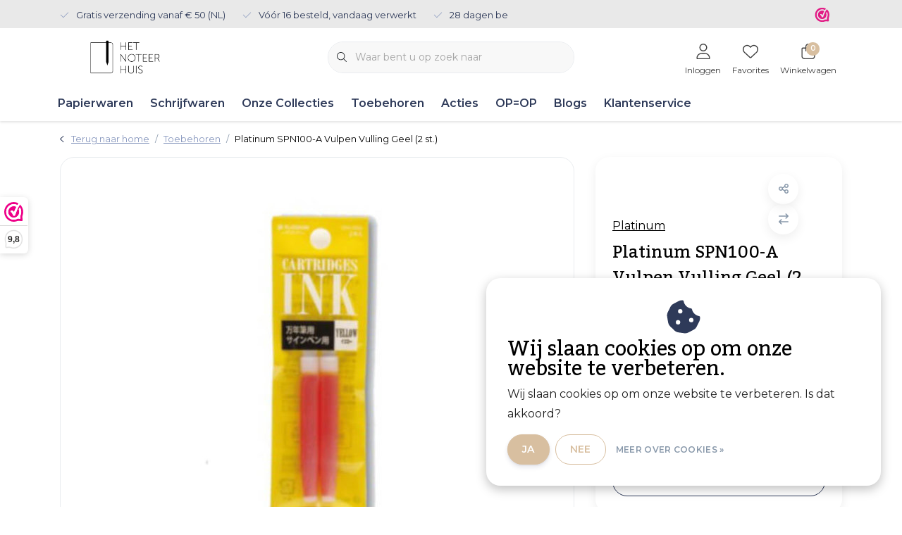

--- FILE ---
content_type: text/html;charset=utf-8
request_url: https://www.hetnoteerhuis.nl/platinum-spn100-a-vulpen-vulling-geel-2-st.html
body_size: 34928
content:
<!DOCTYPE html>
<html lang="nl" data-theme='light'>
  <head>
        <meta charset="utf-8"/>
<!-- [START] 'blocks/head.rain' -->
<!--

  (c) 2008-2026 Lightspeed Netherlands B.V.
  http://www.lightspeedhq.com
  Generated: 27-01-2026 @ 12:33:38

-->
<link rel="canonical" href="https://www.hetnoteerhuis.nl/platinum-spn100-a-vulpen-vulling-geel-2-st.html"/>
<link rel="alternate" href="https://www.hetnoteerhuis.nl/index.rss" type="application/rss+xml" title="Nieuwe producten"/>
<link href="https://cdn.webshopapp.com/assets/cookielaw.css?2025-02-20" rel="stylesheet" type="text/css"/>
<meta name="robots" content="noodp,noydir"/>
<meta name="google-site-verification" content="sdffqDW4XaQg7clryNwt1fIIbbIia-mSdEmD3GUZ354"/>
<meta property="og:url" content="https://www.hetnoteerhuis.nl/platinum-spn100-a-vulpen-vulling-geel-2-st.html?source=facebook"/>
<meta property="og:site_name" content="Het Noteerhuis"/>
<meta property="og:title" content="Platinum SPN100-A Geel"/>
<meta property="og:description" content="Originele Japanse Platinum inkt op waterbasis voor Platinum vulpen. Bevat 2 patronen. SPN100-A geel. Droogt snel."/>
<meta property="og:image" content="https://cdn.webshopapp.com/shops/338907/files/412681567/platinum-platinum-spn100-a-vulpen-vulling-geel-2-s.jpg"/>
<!--[if lt IE 9]>
<script src="https://cdn.webshopapp.com/assets/html5shiv.js?2025-02-20"></script>
<![endif]-->
<!-- [END] 'blocks/head.rain' -->
    	<title>Platinum SPN100-A Geel - Het Noteerhuis</title>
  <meta name="description" content="Originele Japanse Platinum inkt op waterbasis voor Platinum vulpen. Bevat 2 patronen. SPN100-A geel. Droogt snel." />
  <meta name="keywords" content="Platinum, Platinum, SPN100-A, Vulpen, Vulling, Geel, (2, st.), notitieboek, planner, schrift, cahier, vulpotlood, vulpen, mechanisch potlood, potlood, inkt, vulling, duurzaam, vegan, diervriendelijk, lokaal, papier" />
	<meta http-equiv="X-UA-Compatible" content="IE=Edge">
  <meta name="viewport" content="width=device-width, initial-scale=1, shrink-to-fit=no">
	<meta name="theme-color" content="#2e3a59">
	<meta name="msapplication-config" content="https://cdn.webshopapp.com/shops/338907/themes/177518/assets/browserconfig.xml?20251227082941">
	<meta name="google-site-verification" content="o17bhiwIJb4aQg5Q7Nn_ZQshyoSONJmGM7opj27OqEE" />
	<meta name="MobileOptimized" content="320">
	<meta name="HandheldFriendly" content="true">
  <meta property="og:title" content="Platinum SPN100-A Geel">
  <meta property="og:type" content="website"> 
  <meta property="og:site_name" content="Het Noteerhuis">
  <meta property="og:url" content="https://www.hetnoteerhuis.nl/">
    <meta property="og:image" content="https://cdn.webshopapp.com/shops/338907/files/412681567/1000x1000x2/platinum-platinum-spn100-a-vulpen-vulling-geel-2-s.jpg">
  
			<link rel="preload" as="style" href="//fonts.googleapis.com/css?family=Kadwa:300,400,600&amp;display=swap">
		<link rel="preload" as="style" href="//fonts.googleapis.com/css?family=Montserrat:300,400,600&amp;display=swap">
	<link rel="preconnect" href="https://fonts.googleapis.com">
	<link rel="preconnect" href="https://fonts.gstatic.com" crossorigin>
	<link rel="dns-prefetch" href="https://fonts.googleapis.com">
	<link rel="dns-prefetch" href="https://fonts.gstatic.com" crossorigin>

		<link href="//fonts.googleapis.com/css?family=Kadwa:300,400,600&amp;display=swap" rel="stylesheet" media="all">
		<link href="//fonts.googleapis.com/css?family=Montserrat:300,400,600&amp;display=swap" rel="stylesheet" media="all">
	
	  	<link rel="preconnect" href="https://ajax.googleapis.com">	
	 	<link rel="preconnect" href="https://cdn.webshopapp.com/">
	<link rel="preconnect" href="//assets.webshopapp.com/">
	<link rel="preconnect" href="//www.gstatic.com" crossorigin="anonymous">
  <link rel="dns-prefetch" href="https://ajax.googleapis.com">
		<link rel="dns-prefetch" href="https://cdn.webshopapp.com/">
	<link rel="dns-prefetch" href="https://assets.webshopapp.com">	
	<link rel="dns-prefetch" href="//www.gstatic.com" crossorigin="anonymous">
	<link rel="preload" as="script" href="https://cdn.webshopapp.com/shops/338907/themes/177518/assets/js-jquery-min.js?20251227082941">
	<link rel="preload" as="script" href="//cdn.webshopapp.com/shops/328021/files/396250402/script-min.js">
		<link rel="preload" as="style" href="https://cdn.webshopapp.com/shops/338907/themes/177518/assets/css-bootstrap-min.css?20251227082941" />
  <link rel="preload" as="style" href="https://cdn.webshopapp.com/shops/338907/themes/177518/assets/css-skeleton.css?20251227082941" />
	<link rel="preload" as="style" href="https://cdn.webshopapp.com/shops/338907/themes/177518/assets/css-swiper.css?20251227082941" />
	<link rel="preload" as="style" href="https://cdn.webshopapp.com/shops/338907/themes/177518/assets/css-theme.css?20251227082941" />
	<link rel="preload" as="style" href="https://cdn.webshopapp.com/shops/338907/themes/177518/assets/style.css?20251227082941" />
	<link rel="preload" as="script" href="https://cdn.webshopapp.com/shops/338907/themes/177518/assets/js-custom.js?20251227082941">
	<link rel="shortcut icon" type="image/x-icon" href="https://cdn.webshopapp.com/shops/338907/themes/177518/v/1477563/assets/favicon.ico?20220913120830">
	<link rel="apple-touch-icon" href="https://cdn.webshopapp.com/shops/338907/themes/177518/v/1477563/assets/favicon.ico?20220913120830">
	


	<link async rel="stylesheet" href="https://cdn.webshopapp.com/shops/338907/themes/177518/assets/css-gui-ls.css?20251227082941?559" media="all" />  <link rel="stylesheet" href="https://cdn.webshopapp.com/shops/338907/themes/177518/assets/css-bootstrap-min.css?20251227082941" media="all" />
	  <script src="https://cdn.webshopapp.com/shops/338907/themes/177518/assets/fa-min.js?20251227082941"></script>
	<link rel="stylesheet" href="https://cdn.webshopapp.com/shops/338907/themes/177518/assets/css-skeleton.css?20251227082941?779" media="all" />	<link rel="stylesheet" href="https://cdn.webshopapp.com/shops/338907/themes/177518/assets/css-swiper.css?20251227082941" media="all" />
	<link rel="stylesheet" href="https://cdn.webshopapp.com/shops/338907/themes/177518/assets/css-theme.css?20251227082941" media="all" />
	<link rel="stylesheet" href="https://cdn.webshopapp.com/shops/338907/themes/177518/assets/custom.css?20251227082941" media="all" />
			<script src="https://cdn.webshopapp.com/assets/jquery-1-9-1.js?2025-02-20"></script>
		<script defer src="https://cdn.webshopapp.com/assets/gui.js?2025-02-20"></script>
	<script type="application/ld+json">
[
	  {
    "@context": "https://schema.org/",
    "@type": "Organization",
    "url": "https://www.hetnoteerhuis.nl/",
    "name": "Het Noteerhuis",
    "legalName": "Het Noteerhuis",
    "description": "Originele Japanse Platinum inkt op waterbasis voor Platinum vulpen. Bevat 2 patronen. SPN100-A geel. Droogt snel.",
    "logo": "https://cdn.webshopapp.com/shops/338907/themes/177518/v/1477563/assets/logo.png?20220913120830",
    "image": "https://cdn.webshopapp.com/shops/338907/themes/177518/v/1930549/assets/headline-1-image.jpg?20230707134608",
    "contactPoint": {
      "@type": "ContactPoint",
      "contactType": "Customer service",
      "telephone": "+31 6 31 95 05 12"
    },
    "address": {
      "@type": "PostalAddress",
      "streetAddress": "Lageweg 29",
      "addressLocality": "Ossenisse",
      "postalCode": "4589KT",
      "addressCountry": "Nederland"
    }
  }
  ,
  {
    "@context": "https://schema.org/",
    "@type": "BreadcrumbList",
    "itemListElement":
    [
      {
        "@type": "ListItem",
        "position": 1,
        "item": {
          "@id": "https://www.hetnoteerhuis.nl/",
          "name": "Home"
        }
      },
            {
        "@type": "ListItem",
        "position": 2,
        "item":	{
          "@id": "https://www.hetnoteerhuis.nl/platinum-spn100-a-vulpen-vulling-geel-2-st.html",
          "name": "Platinum SPN100-A Vulpen Vulling Geel (2 st.)"
        }
      }          ]
  }
    ,
    {
      "@context": "https://schema.org/",
      "@type": "Product", 
      "name": "Platinum Platinum SPN100-A Vulpen Vulling Geel (2 st.)",
      "url": "https://www.hetnoteerhuis.nl/platinum-spn100-a-vulpen-vulling-geel-2-st.html",
      "productID": "137415973",
            "brand": {
        "@type": "Brand",
        "name": "Platinum"
      },
                  "description": "Originele Platinum inkt op waterbasis. Enkel geschikt voor Platinum vulpen . Bevat 2 patronen.",
            "image": [
            "https://cdn.webshopapp.com/shops/338907/files/412681567/1500x1500x2/platinum-platinum-spn100-a-vulpen-vulling-geel-2-s.jpg"            ],
      "gtin13": "4977114940224",            "sku": "HNH-PLT-SPN100A-YEL",      "offers": {
        "@type": "Offer",
        "price": "1.50",
        "url": "https://www.hetnoteerhuis.nl/platinum-spn100-a-vulpen-vulling-geel-2-st.html",
        "priceValidUntil": "2027-01-27",
        "priceCurrency": "EUR",
                "availability": "https://schema.org/InStock",
        "inventoryLevel": "2"
              }
          }
      	]
</script>

  </head>
  <body class="body my-0 layout-custom">
    <div id="wrapper" class="wrapper">
              <header id="header" class="header header-usps up header-other header-navbar-below pb-lg-0 pb-2 transistion">
    <div class="header-usp py-2">
  <div class="container">
    <div class="row align-items-center">
      <div class="col-lg-7 col-12">
                        <div id="swiper-header-usp" class="usp-inner swiper-container swiper-header-usp" data-swiper="1" data-slidesperview="3" data-spacebetween="0" data-speed="1500" data-breakpoints="{&quot;0&quot;:{&quot;slidesPerView&quot;:1},&quot;481&quot;:{&quot;slidesPerView&quot;:2},&quot;992&quot;:{&quot;slidesPerView&quot;:&quot;auto&quot;}}">
          <div class="swiper-wrapper">
          <div class="swiper-slide"><div class="usp text-truncate mr-4"><i class="fal fa-check"></i>Gratis verzending vanaf € 50 (NL)</div></div><div class="swiper-slide"><div class="usp text-truncate mr-4"><i class="fal fa-check"></i>Vóór 16 besteld, vandaag verwerkt</div></div><div class="swiper-slide"><div class="usp text-truncate mr-4"><i class="fal fa-check"></i>28 dagen bedenktijd</div></div>          </div>
        </div>
              </div>
            <div class="col-lg-5 col-12 d-lg-block d-none">
        <ul class="nav align-items-center justify-content-end ml-lg-auto">
                              <li class="top-nav-item text-right mx-3">
            <div class="img-hallmark webwinkelkeur">
            <a href="https://www.webwinkelkeur.nl/webshop/Het-Noteerhuis_1214555" title="" class=""><span style="background-image:url(https://cdn.webshopapp.com/shops/338907/themes/177518/assets/img-hallmarks.png?20251227082941);"></span></a>            </div>
          </li>
                                      </ul>
      </div>
          </div>
  </div>
</div>

    <div class="container text-truncate">
    <div class="row align-items-center">
            <div class="logo col-lg-4 order-lg-1 col-7 order-1 py-2">
                	<a href="https://www.hetnoteerhuis.nl/" title="Het Noteerhuis&amp;reg; - Voor het Betere Notitieboek">
	<img src="https://cdn.webshopapp.com/shops/338907/themes/177518/v/1477563/assets/logo.png?20220913120830" alt="Het Noteerhuis&amp;reg; - Voor het Betere Notitieboek" width="185" height="52">
</a>

              </div>
                        <div class="col-lg-4 position-static my-lg-2 order-lg-2 order-4 d-flex align-items-center">
        <div class="mobile-navigation"><a href="javascript:;" title="Menu" data-target="#sidenav-menu" class="d-lg-none d-inline-block mr-3"><i class="fal fa-bars text-secondary"></i></a></div>
                <div id="search" class="w-100">
   <form action="https://www.hetnoteerhuis.nl/search/" method="get" id="formSearch" class="d-flex align-items-center">
     <a href="javascript:;" title="close" onclick="closeEverything();return false;" class="menu-close icon icon-shape"><i class="far fa-close"></i></a>
     <div class="form-group flex-fill mb-0 border">
	<div class="input-group border-0 overflow-hidden">
    <div class="input-group-text border-0 rounded-0"><i class="fal fa-search text-dark"></i></div>    <input class="form-control form-control-alternative form-icon border-0" value="" placeholder="Waar bent u op zoek naar" type="search" name="q" autocomplete="off">
  </div>
</div>

   </form>
  <div class="autocomplete">
         <div class="results shadow">
            <div class="container">
               <div class="row py-3">
                 <div class="col-lg-4 col-12 order-lg-1 order-1">
                     <div class="search-box">
                        <div class="title-box h4 mb-3">Ik ben op zoek naar</div>
                        <ul class="list-unstyled ism-results-list"></ul>
                     </div>
                  </div>
                  <div class="col-lg-8 col-12  order-lg-2 order-2">
                    <div class="title-box h4 mb-3">Zoekresultaten voor <b class="query">...</b></div>
                    <div class="products products-box products-livesearch clear"></div>
                    <div class="notfound">Geen producten gevonden...</div>
                    <a class="btn btn-secondary item-add-btn more clear" href="javascript:;" onclick="$('#formSearch').submit();" rel="nofollow">Bekijk alle resultaten</a>
                  </div>
               </div>
            </div>
         </div>
      </div>
</div>

              </div>
                  <div class="col-lg-4 justify-content-end col-5 position-static order-lg-4 order-3">
                <div id="header-items" class="navbar navbar-expand-lg p-0 position-static justify-content-end">
   <ul class="mobile-navigation justify-content-end order-lg-2 order-1 navbar-nav ml-lg-auto m-0">
      <li class="nav-item nav-account text-center mr-0">
                 					         <a href="https://www.hetnoteerhuis.nl/account/" title="Inloggen" data-target="#sidenav-account" class="nav-link nav-link-icon"><i class="fal fa-lg fa-user"></i><small class="menu-text">Inloggen</small></a>
               </li>
            <li class="nav-item nav-favorites text-center mr-0">
         <a href="https://www.hetnoteerhuis.nl/account/wishlist/" title="Favorites" class="nav-link nav-link-icon"><i class="fal fa-lg fa-heart"></i><small class="menu-text">Favorites</small></a>
      </li>
                        <li class="nav-item nav-cart mr-0 text-center">
         <a href="https://www.hetnoteerhuis.nl/cart/" title="Winkelwagen" data-target="#sidenav-cart" class="nav-link nav-link-icon">
         <span class="badge badge-pill badge-secondary badge-header">0</span><i class="fal fa-lg fa-shopping-bag"></i><small class="menu-text">Winkelwagen</small>
         </a>
      </li>
   </ul>
</div>

      </div>
    </div>
  </div>
        <div class="navigation position-static col-12 order-4">
<div class="container position-relative">
  
	
<nav class="navbar navbar-3 navbar-expand-lg p-0 position-static text-truncate row">
  <div class="collapse navbar-collapse">
        				  <ul class="navbar-nav mr-0">
        <li class="nav-item mr-0">
      <a class="nav-link text-truncate" href="https://www.hetnoteerhuis.nl/papierwaren/">Papierwaren</a>
            			<div class="subnav ism-dropdown shadow">
  <div class="container position-relative">
    <div class="row">
            <div class="col-lg-9">
        <div class="row">  
                                                              <ul class="subnav-col col-6 col-lg-4 col-xl-3 list-unstyled m-0">
                    <li class="subitem text-truncate">
            <a href="https://www.hetnoteerhuis.nl/papierwaren/notitieboeken/" title="Notitieboeken"><strong>Notitieboeken</strong></a>
            <ul class="subnav-col list-unstyled m-0 mb-3">
                            <li class="subitem text-truncate"><a href="https://www.hetnoteerhuis.nl/papierwaren/notitieboeken/a4/" title="A4">A4</a></li>
                            <li class="subitem text-truncate"><a href="https://www.hetnoteerhuis.nl/papierwaren/notitieboeken/a5/" title="A5">A5</a></li>
                            <li class="subitem text-truncate"><a href="https://www.hetnoteerhuis.nl/papierwaren/notitieboeken/a6-klein/" title="A6 (klein)">A6 (klein)</a></li>
                            <li class="subitem text-truncate"><a href="https://www.hetnoteerhuis.nl/papierwaren/notitieboeken/b5/" title="B5">B5</a></li>
                            <li class="subitem text-truncate"><a href="https://www.hetnoteerhuis.nl/papierwaren/notitieboeken/b6/" title="B6">B6</a></li>
                          </ul>
          </li>
                    <li class="subitem text-truncate">
            <a href="https://www.hetnoteerhuis.nl/papierwaren/planners/" title="Planners"><strong>Planners</strong></a>
            <ul class="subnav-col list-unstyled m-0 mb-3">
                          </ul>
          </li>
                  </ul>
                <ul class="subnav-col col-6 col-lg-4 col-xl-3 list-unstyled m-0">
                    <li class="subitem text-truncate">
            <a href="https://www.hetnoteerhuis.nl/papierwaren/notitieblokken/" title="Notitieblokken"><strong>Notitieblokken</strong></a>
            <ul class="subnav-col list-unstyled m-0 mb-3">
                          </ul>
          </li>
                    <li class="subitem text-truncate">
            <a href="https://www.hetnoteerhuis.nl/papierwaren/schetsboeken/" title="Schetsboeken"><strong>Schetsboeken</strong></a>
            <ul class="subnav-col list-unstyled m-0 mb-3">
                          </ul>
          </li>
                  </ul>
                <ul class="subnav-col col-6 col-lg-4 col-xl-3 list-unstyled m-0">
                    <li class="subitem text-truncate">
            <a href="https://www.hetnoteerhuis.nl/papierwaren/briefpapier/" title="Briefpapier"><strong>Briefpapier</strong></a>
            <ul class="subnav-col list-unstyled m-0 mb-3">
                          </ul>
          </li>
                    <li class="subitem text-truncate">
            <a href="https://www.hetnoteerhuis.nl/papierwaren/kaarten/" title="Kaarten"><strong>Kaarten</strong></a>
            <ul class="subnav-col list-unstyled m-0 mb-3">
                          </ul>
          </li>
                  </ul>
                      </div>
      </div>
                  <div class="subnav-col col-lg-3 col-6 justify-self-end list-unstyled ml-auto">
        <div class="title-box d-flex align-items-center justify-content-between mb-2">Topmerken<a href="https://www.hetnoteerhuis.nl/brands/" title="Topmerken" class="btn-link small">Alle merken</a></div>
        <div class="content-box row no-gutters mb-3">
                    	                                                <div class="col-lg-4 col-12">
              <a href="https://www.hetnoteerhuis.nl/brands/bindewerk/" title="Bindewerk" class="d-block m-1 brand-border">
                                			      <img src="https://cdn.webshopapp.com/shops/338907/files/483299068/103x47x1/bindewerk.jpg" data-src="https://cdn.webshopapp.com/shops/338907/files/483299068/103x47x1/bindewerk.jpg" loading="lazy" class="img-fluid border lazy" alt="Image" width="103" height="47" >
  
                              </a>
            </div>
                    	                                                <div class="col-lg-4 col-12">
              <a href="https://www.hetnoteerhuis.nl/brands/calepino/" title="Calepino" class="d-block m-1 brand-border">
                                			      <img src="https://cdn.webshopapp.com/shops/338907/files/483299067/103x47x1/calepino.jpg" data-src="https://cdn.webshopapp.com/shops/338907/files/483299067/103x47x1/calepino.jpg" loading="lazy" class="img-fluid border lazy" alt="Image" width="103" height="47" >
  
                              </a>
            </div>
                    	                                                <div class="col-lg-4 col-12">
              <a href="https://www.hetnoteerhuis.nl/brands/ciak/" title="Ciak" class="d-block m-1 brand-border">
                                			      <img src="https://cdn.webshopapp.com/shops/338907/files/483299066/103x47x1/ciak.jpg" data-src="https://cdn.webshopapp.com/shops/338907/files/483299066/103x47x1/ciak.jpg" loading="lazy" class="img-fluid border lazy" alt="Image" width="103" height="47" >
  
                              </a>
            </div>
                    	                                                <div class="col-lg-4 col-12">
              <a href="https://www.hetnoteerhuis.nl/brands/dingbats/" title="Dingbats" class="d-block m-1 brand-border">
                                			      <img src="https://cdn.webshopapp.com/shops/338907/files/483299045/103x47x1/dingbats.jpg" data-src="https://cdn.webshopapp.com/shops/338907/files/483299045/103x47x1/dingbats.jpg" loading="lazy" class="img-fluid border lazy" alt="Image" width="103" height="47" >
  
                              </a>
            </div>
                    	                                                <div class="col-lg-4 col-12">
              <a href="https://www.hetnoteerhuis.nl/brands/fantasticpaper/" title="Fantasticpaper" class="d-block m-1 brand-border">
                                			      <img src="https://cdn.webshopapp.com/shops/338907/files/483298938/103x47x1/fantasticpaper.jpg" data-src="https://cdn.webshopapp.com/shops/338907/files/483298938/103x47x1/fantasticpaper.jpg" loading="lazy" class="img-fluid border lazy" alt="Image" width="103" height="47" >
  
                              </a>
            </div>
                    	                                                <div class="col-lg-4 col-12">
              <a href="https://www.hetnoteerhuis.nl/brands/gmund/" title="Gmund" class="d-block m-1 brand-border">
                                			      <img src="https://cdn.webshopapp.com/shops/338907/files/483299036/103x47x1/gmund.jpg" data-src="https://cdn.webshopapp.com/shops/338907/files/483299036/103x47x1/gmund.jpg" loading="lazy" class="img-fluid border lazy" alt="Image" width="103" height="47" >
  
                              </a>
            </div>
                    	                                                <div class="col-lg-4 col-12">
              <a href="https://www.hetnoteerhuis.nl/brands/kartotek-copenhagen/" title="Kartotek Copenhagen" class="d-block m-1 brand-border">
                                			      <img src="https://cdn.webshopapp.com/shops/338907/files/483299055/103x47x1/kartotek-copenhagen.jpg" data-src="https://cdn.webshopapp.com/shops/338907/files/483299055/103x47x1/kartotek-copenhagen.jpg" loading="lazy" class="img-fluid border lazy" alt="Image" width="103" height="47" >
  
                              </a>
            </div>
                    	                                                <div class="col-lg-4 col-12">
              <a href="https://www.hetnoteerhuis.nl/brands/kaweco/" title="Kaweco" class="d-block m-1 brand-border">
                                			      <img src="https://cdn.webshopapp.com/shops/338907/files/483299063/103x47x1/kaweco.jpg" data-src="https://cdn.webshopapp.com/shops/338907/files/483299063/103x47x1/kaweco.jpg" loading="lazy" class="img-fluid border lazy" alt="Image" width="103" height="47" >
  
                              </a>
            </div>
                    	                                                <div class="col-lg-4 col-12">
              <a href="https://www.hetnoteerhuis.nl/brands/koh-i-noor/" title="Koh-i-Noor" class="d-block m-1 brand-border">
                                			      <img src="https://cdn.webshopapp.com/shops/338907/files/483298978/103x47x1/koh-i-noor.jpg" data-src="https://cdn.webshopapp.com/shops/338907/files/483298978/103x47x1/koh-i-noor.jpg" loading="lazy" class="img-fluid border lazy" alt="Image" width="103" height="47" >
  
                              </a>
            </div>
                  </div>
                <div class="title-box mb-2">Uitgelicht</div>
        <div class="content-box">
          <div class="banner transistion shadow mb-4">
            <div class="banner-image banner-image-1">
              <a href="https://www.hetnoteerhuis.nl/brands/gmund/" title="Gmund - uitzonderlijk!">
              			      <img src="https://cdn.webshopapp.com/shops/338907/themes/177518/v/1485380/assets/img-navbar-image.jpg?20221017094526" data-src="https://cdn.webshopapp.com/shops/338907/themes/177518/v/1485380/assets/img-navbar-image.jpg?20221017094526" loading="lazy" class="img-fluid lazy" alt="Gmund - uitzonderlijk!" width="417" height="184" >
  
              </a>
            </div>
                        <div class="banner-content-box d-lg-flex align-items-center justify-content-between p-3 px-4 text-left">
              <div class="title-box h6 mb-lg-0 mb-2">Gmund - uitzonderlijk!</div>
            </div>
                      </div>
        </div>
              </div>
          </div>
    <div class="button-box col-12 my-3 text-center">					
		  <a href="https://www.hetnoteerhuis.nl/papierwaren/" class="btn btn-secondary btn-icon  rounded-pill" title="Bekijk alle categorieën" >Bekijk alle categorieën</a>
</div>
  </div>
</div>

    </li>
            <li class="nav-item mr-0">
      <a class="nav-link text-truncate" href="https://www.hetnoteerhuis.nl/schrijfwaren/">Schrijfwaren</a>
            			<div class="subnav ism-dropdown shadow">
  <div class="container position-relative">
    <div class="row">
            <div class="col-lg-9">
        <div class="row">  
                                                              <ul class="subnav-col col-6 col-lg-4 col-xl-3 list-unstyled m-0">
                    <li class="subitem text-truncate">
            <a href="https://www.hetnoteerhuis.nl/schrijfwaren/vulpennen/" title="Vulpennen"><strong>Vulpennen</strong></a>
            <ul class="subnav-col list-unstyled m-0 mb-3">
                          </ul>
          </li>
                    <li class="subitem text-truncate">
            <a href="https://www.hetnoteerhuis.nl/schrijfwaren/balpennen/" title="Balpennen"><strong>Balpennen</strong></a>
            <ul class="subnav-col list-unstyled m-0 mb-3">
                          </ul>
          </li>
                  </ul>
                <ul class="subnav-col col-6 col-lg-4 col-xl-3 list-unstyled m-0">
                    <li class="subitem text-truncate">
            <a href="https://www.hetnoteerhuis.nl/schrijfwaren/gelrollers/" title="Gelrollers"><strong>Gelrollers</strong></a>
            <ul class="subnav-col list-unstyled m-0 mb-3">
                          </ul>
          </li>
                    <li class="subitem text-truncate">
            <a href="https://www.hetnoteerhuis.nl/schrijfwaren/viltpennen/" title="Viltpennen"><strong>Viltpennen</strong></a>
            <ul class="subnav-col list-unstyled m-0 mb-3">
                          </ul>
          </li>
                  </ul>
                <ul class="subnav-col col-6 col-lg-4 col-xl-3 list-unstyled m-0">
                    <li class="subitem text-truncate">
            <a href="https://www.hetnoteerhuis.nl/schrijfwaren/fineliners/" title="Fineliners"><strong>Fineliners</strong></a>
            <ul class="subnav-col list-unstyled m-0 mb-3">
                          </ul>
          </li>
                    <li class="subitem text-truncate">
            <a href="https://www.hetnoteerhuis.nl/schrijfwaren/vulpotloden/" title="Vulpotloden"><strong>Vulpotloden</strong></a>
            <ul class="subnav-col list-unstyled m-0 mb-3">
                          </ul>
          </li>
                  </ul>
                <ul class="subnav-col col-6 col-lg-4 col-xl-3 list-unstyled m-0">
                    <li class="subitem text-truncate">
            <a href="https://www.hetnoteerhuis.nl/schrijfwaren/potloden/" title="Potloden"><strong>Potloden</strong></a>
            <ul class="subnav-col list-unstyled m-0 mb-3">
                          </ul>
          </li>
                    <li class="subitem text-truncate">
            <a href="https://www.hetnoteerhuis.nl/schrijfwaren/brushpen/" title="Brushpen"><strong>Brushpen</strong></a>
            <ul class="subnav-col list-unstyled m-0 mb-3">
                          </ul>
          </li>
                  </ul>
                      </div>
      </div>
                  <div class="subnav-col col-lg-3 col-6 justify-self-end list-unstyled ml-auto">
        <div class="title-box d-flex align-items-center justify-content-between mb-2">Topmerken<a href="https://www.hetnoteerhuis.nl/brands/" title="Topmerken" class="btn-link small">Alle merken</a></div>
        <div class="content-box row no-gutters mb-3">
                    	                                                <div class="col-lg-4 col-12">
              <a href="https://www.hetnoteerhuis.nl/brands/bindewerk/" title="Bindewerk" class="d-block m-1 brand-border">
                                			      <img src="https://cdn.webshopapp.com/shops/338907/files/483299068/103x47x1/bindewerk.jpg" data-src="https://cdn.webshopapp.com/shops/338907/files/483299068/103x47x1/bindewerk.jpg" loading="lazy" class="img-fluid border lazy" alt="Image" width="103" height="47" >
  
                              </a>
            </div>
                    	                                                <div class="col-lg-4 col-12">
              <a href="https://www.hetnoteerhuis.nl/brands/calepino/" title="Calepino" class="d-block m-1 brand-border">
                                			      <img src="https://cdn.webshopapp.com/shops/338907/files/483299067/103x47x1/calepino.jpg" data-src="https://cdn.webshopapp.com/shops/338907/files/483299067/103x47x1/calepino.jpg" loading="lazy" class="img-fluid border lazy" alt="Image" width="103" height="47" >
  
                              </a>
            </div>
                    	                                                <div class="col-lg-4 col-12">
              <a href="https://www.hetnoteerhuis.nl/brands/ciak/" title="Ciak" class="d-block m-1 brand-border">
                                			      <img src="https://cdn.webshopapp.com/shops/338907/files/483299066/103x47x1/ciak.jpg" data-src="https://cdn.webshopapp.com/shops/338907/files/483299066/103x47x1/ciak.jpg" loading="lazy" class="img-fluid border lazy" alt="Image" width="103" height="47" >
  
                              </a>
            </div>
                    	                                                <div class="col-lg-4 col-12">
              <a href="https://www.hetnoteerhuis.nl/brands/dingbats/" title="Dingbats" class="d-block m-1 brand-border">
                                			      <img src="https://cdn.webshopapp.com/shops/338907/files/483299045/103x47x1/dingbats.jpg" data-src="https://cdn.webshopapp.com/shops/338907/files/483299045/103x47x1/dingbats.jpg" loading="lazy" class="img-fluid border lazy" alt="Image" width="103" height="47" >
  
                              </a>
            </div>
                    	                                                <div class="col-lg-4 col-12">
              <a href="https://www.hetnoteerhuis.nl/brands/fantasticpaper/" title="Fantasticpaper" class="d-block m-1 brand-border">
                                			      <img src="https://cdn.webshopapp.com/shops/338907/files/483298938/103x47x1/fantasticpaper.jpg" data-src="https://cdn.webshopapp.com/shops/338907/files/483298938/103x47x1/fantasticpaper.jpg" loading="lazy" class="img-fluid border lazy" alt="Image" width="103" height="47" >
  
                              </a>
            </div>
                    	                                                <div class="col-lg-4 col-12">
              <a href="https://www.hetnoteerhuis.nl/brands/gmund/" title="Gmund" class="d-block m-1 brand-border">
                                			      <img src="https://cdn.webshopapp.com/shops/338907/files/483299036/103x47x1/gmund.jpg" data-src="https://cdn.webshopapp.com/shops/338907/files/483299036/103x47x1/gmund.jpg" loading="lazy" class="img-fluid border lazy" alt="Image" width="103" height="47" >
  
                              </a>
            </div>
                    	                                                <div class="col-lg-4 col-12">
              <a href="https://www.hetnoteerhuis.nl/brands/kartotek-copenhagen/" title="Kartotek Copenhagen" class="d-block m-1 brand-border">
                                			      <img src="https://cdn.webshopapp.com/shops/338907/files/483299055/103x47x1/kartotek-copenhagen.jpg" data-src="https://cdn.webshopapp.com/shops/338907/files/483299055/103x47x1/kartotek-copenhagen.jpg" loading="lazy" class="img-fluid border lazy" alt="Image" width="103" height="47" >
  
                              </a>
            </div>
                    	                                                <div class="col-lg-4 col-12">
              <a href="https://www.hetnoteerhuis.nl/brands/kaweco/" title="Kaweco" class="d-block m-1 brand-border">
                                			      <img src="https://cdn.webshopapp.com/shops/338907/files/483299063/103x47x1/kaweco.jpg" data-src="https://cdn.webshopapp.com/shops/338907/files/483299063/103x47x1/kaweco.jpg" loading="lazy" class="img-fluid border lazy" alt="Image" width="103" height="47" >
  
                              </a>
            </div>
                    	                                                <div class="col-lg-4 col-12">
              <a href="https://www.hetnoteerhuis.nl/brands/koh-i-noor/" title="Koh-i-Noor" class="d-block m-1 brand-border">
                                			      <img src="https://cdn.webshopapp.com/shops/338907/files/483298978/103x47x1/koh-i-noor.jpg" data-src="https://cdn.webshopapp.com/shops/338907/files/483298978/103x47x1/koh-i-noor.jpg" loading="lazy" class="img-fluid border lazy" alt="Image" width="103" height="47" >
  
                              </a>
            </div>
                  </div>
                <div class="title-box mb-2">Uitgelicht</div>
        <div class="content-box">
          <div class="banner transistion shadow mb-4">
            <div class="banner-image banner-image-1">
              <a href="https://www.hetnoteerhuis.nl/brands/gmund/" title="Gmund - uitzonderlijk!">
              			      <img src="https://cdn.webshopapp.com/shops/338907/themes/177518/v/1485380/assets/img-navbar-image.jpg?20221017094526" data-src="https://cdn.webshopapp.com/shops/338907/themes/177518/v/1485380/assets/img-navbar-image.jpg?20221017094526" loading="lazy" class="img-fluid lazy" alt="Gmund - uitzonderlijk!" width="417" height="184" >
  
              </a>
            </div>
                        <div class="banner-content-box d-lg-flex align-items-center justify-content-between p-3 px-4 text-left">
              <div class="title-box h6 mb-lg-0 mb-2">Gmund - uitzonderlijk!</div>
            </div>
                      </div>
        </div>
              </div>
          </div>
    <div class="button-box col-12 my-3 text-center">					
		  <a href="https://www.hetnoteerhuis.nl/schrijfwaren/" class="btn btn-secondary btn-icon  rounded-pill" title="Bekijk alle categorieën" >Bekijk alle categorieën</a>
</div>
  </div>
</div>

    </li>
            <li class="nav-item mr-0">
      <a class="nav-link text-truncate" href="https://www.hetnoteerhuis.nl/onze-collecties/">Onze Collecties</a>
            			<div class="subnav ism-dropdown shadow">
  <div class="container position-relative">
    <div class="row">
            <div class="col-lg-9">
        <div class="row">  
                                                              <ul class="subnav-col col-6 col-lg-4 col-xl-3 list-unstyled m-0">
                    <li class="subitem text-truncate">
            <a href="https://www.hetnoteerhuis.nl/onze-collecties/volgens-merk/" title="Volgens Merk"><strong>Volgens Merk</strong></a>
            <ul class="subnav-col list-unstyled m-0 mb-3">
                            <li class="subitem text-truncate"><a href="https://www.hetnoteerhuis.nl/onze-collecties/volgens-merk/bindewerk/" title="Bindewerk">Bindewerk</a></li>
                            <li class="subitem text-truncate"><a href="https://www.hetnoteerhuis.nl/onze-collecties/volgens-merk/ciak/" title="Ciak">Ciak</a></li>
                            <li class="subitem text-truncate"><a href="https://www.hetnoteerhuis.nl/onze-collecties/volgens-merk/gmund/" title="Gmund">Gmund</a></li>
                            <li class="subitem text-truncate"><a href="https://www.hetnoteerhuis.nl/onze-collecties/volgens-merk/calepino/" title="Calepino">Calepino</a></li>
                            <li class="subitem text-truncate"><a href="https://www.hetnoteerhuis.nl/onze-collecties/volgens-merk/fantasticpaper/" title="Fantasticpaper">Fantasticpaper</a></li>
                            <li class="subitem text-truncate"><a href="https://www.hetnoteerhuis.nl/onze-collecties/volgens-merk/kaweco/" title="Kaweco">Kaweco</a></li>
                          </ul>
          </li>
                  </ul>
                <ul class="subnav-col col-6 col-lg-4 col-xl-3 list-unstyled m-0">
                    <li class="subitem text-truncate">
            <a href="https://www.hetnoteerhuis.nl/onze-collecties/volgens-thema/" title="Volgens Thema"><strong>Volgens Thema</strong></a>
            <ul class="subnav-col list-unstyled m-0 mb-3">
                            <li class="subitem text-truncate"><a href="https://www.hetnoteerhuis.nl/onze-collecties/volgens-thema/schrijven-in-stilte/" title="Schrijven in Stilte">Schrijven in Stilte</a></li>
                            <li class="subitem text-truncate"><a href="https://www.hetnoteerhuis.nl/onze-collecties/volgens-thema/slow-writing/" title="Slow Writing">Slow Writing</a></li>
                          </ul>
          </li>
                  </ul>
                      </div>
      </div>
                  <div class="subnav-col col-lg-3 col-6 justify-self-end list-unstyled ml-auto">
        <div class="title-box d-flex align-items-center justify-content-between mb-2">Topmerken<a href="https://www.hetnoteerhuis.nl/brands/" title="Topmerken" class="btn-link small">Alle merken</a></div>
        <div class="content-box row no-gutters mb-3">
                    	                                                <div class="col-lg-4 col-12">
              <a href="https://www.hetnoteerhuis.nl/brands/bindewerk/" title="Bindewerk" class="d-block m-1 brand-border">
                                			      <img src="https://cdn.webshopapp.com/shops/338907/files/483299068/103x47x1/bindewerk.jpg" data-src="https://cdn.webshopapp.com/shops/338907/files/483299068/103x47x1/bindewerk.jpg" loading="lazy" class="img-fluid border lazy" alt="Image" width="103" height="47" >
  
                              </a>
            </div>
                    	                                                <div class="col-lg-4 col-12">
              <a href="https://www.hetnoteerhuis.nl/brands/calepino/" title="Calepino" class="d-block m-1 brand-border">
                                			      <img src="https://cdn.webshopapp.com/shops/338907/files/483299067/103x47x1/calepino.jpg" data-src="https://cdn.webshopapp.com/shops/338907/files/483299067/103x47x1/calepino.jpg" loading="lazy" class="img-fluid border lazy" alt="Image" width="103" height="47" >
  
                              </a>
            </div>
                    	                                                <div class="col-lg-4 col-12">
              <a href="https://www.hetnoteerhuis.nl/brands/ciak/" title="Ciak" class="d-block m-1 brand-border">
                                			      <img src="https://cdn.webshopapp.com/shops/338907/files/483299066/103x47x1/ciak.jpg" data-src="https://cdn.webshopapp.com/shops/338907/files/483299066/103x47x1/ciak.jpg" loading="lazy" class="img-fluid border lazy" alt="Image" width="103" height="47" >
  
                              </a>
            </div>
                    	                                                <div class="col-lg-4 col-12">
              <a href="https://www.hetnoteerhuis.nl/brands/dingbats/" title="Dingbats" class="d-block m-1 brand-border">
                                			      <img src="https://cdn.webshopapp.com/shops/338907/files/483299045/103x47x1/dingbats.jpg" data-src="https://cdn.webshopapp.com/shops/338907/files/483299045/103x47x1/dingbats.jpg" loading="lazy" class="img-fluid border lazy" alt="Image" width="103" height="47" >
  
                              </a>
            </div>
                    	                                                <div class="col-lg-4 col-12">
              <a href="https://www.hetnoteerhuis.nl/brands/fantasticpaper/" title="Fantasticpaper" class="d-block m-1 brand-border">
                                			      <img src="https://cdn.webshopapp.com/shops/338907/files/483298938/103x47x1/fantasticpaper.jpg" data-src="https://cdn.webshopapp.com/shops/338907/files/483298938/103x47x1/fantasticpaper.jpg" loading="lazy" class="img-fluid border lazy" alt="Image" width="103" height="47" >
  
                              </a>
            </div>
                    	                                                <div class="col-lg-4 col-12">
              <a href="https://www.hetnoteerhuis.nl/brands/gmund/" title="Gmund" class="d-block m-1 brand-border">
                                			      <img src="https://cdn.webshopapp.com/shops/338907/files/483299036/103x47x1/gmund.jpg" data-src="https://cdn.webshopapp.com/shops/338907/files/483299036/103x47x1/gmund.jpg" loading="lazy" class="img-fluid border lazy" alt="Image" width="103" height="47" >
  
                              </a>
            </div>
                    	                                                <div class="col-lg-4 col-12">
              <a href="https://www.hetnoteerhuis.nl/brands/kartotek-copenhagen/" title="Kartotek Copenhagen" class="d-block m-1 brand-border">
                                			      <img src="https://cdn.webshopapp.com/shops/338907/files/483299055/103x47x1/kartotek-copenhagen.jpg" data-src="https://cdn.webshopapp.com/shops/338907/files/483299055/103x47x1/kartotek-copenhagen.jpg" loading="lazy" class="img-fluid border lazy" alt="Image" width="103" height="47" >
  
                              </a>
            </div>
                    	                                                <div class="col-lg-4 col-12">
              <a href="https://www.hetnoteerhuis.nl/brands/kaweco/" title="Kaweco" class="d-block m-1 brand-border">
                                			      <img src="https://cdn.webshopapp.com/shops/338907/files/483299063/103x47x1/kaweco.jpg" data-src="https://cdn.webshopapp.com/shops/338907/files/483299063/103x47x1/kaweco.jpg" loading="lazy" class="img-fluid border lazy" alt="Image" width="103" height="47" >
  
                              </a>
            </div>
                    	                                                <div class="col-lg-4 col-12">
              <a href="https://www.hetnoteerhuis.nl/brands/koh-i-noor/" title="Koh-i-Noor" class="d-block m-1 brand-border">
                                			      <img src="https://cdn.webshopapp.com/shops/338907/files/483298978/103x47x1/koh-i-noor.jpg" data-src="https://cdn.webshopapp.com/shops/338907/files/483298978/103x47x1/koh-i-noor.jpg" loading="lazy" class="img-fluid border lazy" alt="Image" width="103" height="47" >
  
                              </a>
            </div>
                  </div>
                <div class="title-box mb-2">Uitgelicht</div>
        <div class="content-box">
          <div class="banner transistion shadow mb-4">
            <div class="banner-image banner-image-1">
              <a href="https://www.hetnoteerhuis.nl/brands/gmund/" title="Gmund - uitzonderlijk!">
              			      <img src="https://cdn.webshopapp.com/shops/338907/themes/177518/v/1485380/assets/img-navbar-image.jpg?20221017094526" data-src="https://cdn.webshopapp.com/shops/338907/themes/177518/v/1485380/assets/img-navbar-image.jpg?20221017094526" loading="lazy" class="img-fluid lazy" alt="Gmund - uitzonderlijk!" width="417" height="184" >
  
              </a>
            </div>
                        <div class="banner-content-box d-lg-flex align-items-center justify-content-between p-3 px-4 text-left">
              <div class="title-box h6 mb-lg-0 mb-2">Gmund - uitzonderlijk!</div>
            </div>
                      </div>
        </div>
              </div>
          </div>
    <div class="button-box col-12 my-3 text-center">					
		  <a href="https://www.hetnoteerhuis.nl/onze-collecties/" class="btn btn-secondary btn-icon  rounded-pill" title="Bekijk alle categorieën" >Bekijk alle categorieën</a>
</div>
  </div>
</div>

    </li>
            <li class="nav-item mr-0">
      <a class="nav-link text-truncate" href="https://www.hetnoteerhuis.nl/toebehoren/">Toebehoren</a>
            			<div class="subnav ism-dropdown shadow">
  <div class="container position-relative">
    <div class="row">
            <div class="col-lg-9">
        <div class="row">  
                                                              <ul class="subnav-col col-6 col-lg-4 col-xl-3 list-unstyled m-0">
                    <li class="subitem text-truncate">
            <a href="https://www.hetnoteerhuis.nl/toebehoren/bureau-accessoires/" title="Bureau Accessoires"><strong>Bureau Accessoires</strong></a>
            <ul class="subnav-col list-unstyled m-0 mb-3">
                          </ul>
          </li>
                    <li class="subitem text-truncate">
            <a href="https://www.hetnoteerhuis.nl/toebehoren/inkt-vullingen/" title="Inkt vullingen"><strong>Inkt vullingen</strong></a>
            <ul class="subnav-col list-unstyled m-0 mb-3">
                          </ul>
          </li>
                  </ul>
                <ul class="subnav-col col-6 col-lg-4 col-xl-3 list-unstyled m-0">
                    <li class="subitem text-truncate">
            <a href="https://www.hetnoteerhuis.nl/toebehoren/potloodvullingen/" title="Potloodvullingen"><strong>Potloodvullingen</strong></a>
            <ul class="subnav-col list-unstyled m-0 mb-3">
                          </ul>
          </li>
                    <li class="subitem text-truncate">
            <a href="https://www.hetnoteerhuis.nl/toebehoren/penpunten/" title="Penpunten"><strong>Penpunten</strong></a>
            <ul class="subnav-col list-unstyled m-0 mb-3">
                          </ul>
          </li>
                  </ul>
                <ul class="subnav-col col-6 col-lg-4 col-xl-3 list-unstyled m-0">
                    <li class="subitem text-truncate">
            <a href="https://www.hetnoteerhuis.nl/toebehoren/clips/" title="Clips"><strong>Clips</strong></a>
            <ul class="subnav-col list-unstyled m-0 mb-3">
                          </ul>
          </li>
                    <li class="subitem text-truncate">
            <a href="https://www.hetnoteerhuis.nl/toebehoren/etuis/" title="Etuis"><strong>Etuis</strong></a>
            <ul class="subnav-col list-unstyled m-0 mb-3">
                          </ul>
          </li>
                  </ul>
                      </div>
      </div>
                  <div class="subnav-col col-lg-3 col-6 justify-self-end list-unstyled ml-auto">
        <div class="title-box d-flex align-items-center justify-content-between mb-2">Topmerken<a href="https://www.hetnoteerhuis.nl/brands/" title="Topmerken" class="btn-link small">Alle merken</a></div>
        <div class="content-box row no-gutters mb-3">
                    	                                                <div class="col-lg-4 col-12">
              <a href="https://www.hetnoteerhuis.nl/brands/bindewerk/" title="Bindewerk" class="d-block m-1 brand-border">
                                			      <img src="https://cdn.webshopapp.com/shops/338907/files/483299068/103x47x1/bindewerk.jpg" data-src="https://cdn.webshopapp.com/shops/338907/files/483299068/103x47x1/bindewerk.jpg" loading="lazy" class="img-fluid border lazy" alt="Image" width="103" height="47" >
  
                              </a>
            </div>
                    	                                                <div class="col-lg-4 col-12">
              <a href="https://www.hetnoteerhuis.nl/brands/calepino/" title="Calepino" class="d-block m-1 brand-border">
                                			      <img src="https://cdn.webshopapp.com/shops/338907/files/483299067/103x47x1/calepino.jpg" data-src="https://cdn.webshopapp.com/shops/338907/files/483299067/103x47x1/calepino.jpg" loading="lazy" class="img-fluid border lazy" alt="Image" width="103" height="47" >
  
                              </a>
            </div>
                    	                                                <div class="col-lg-4 col-12">
              <a href="https://www.hetnoteerhuis.nl/brands/ciak/" title="Ciak" class="d-block m-1 brand-border">
                                			      <img src="https://cdn.webshopapp.com/shops/338907/files/483299066/103x47x1/ciak.jpg" data-src="https://cdn.webshopapp.com/shops/338907/files/483299066/103x47x1/ciak.jpg" loading="lazy" class="img-fluid border lazy" alt="Image" width="103" height="47" >
  
                              </a>
            </div>
                    	                                                <div class="col-lg-4 col-12">
              <a href="https://www.hetnoteerhuis.nl/brands/dingbats/" title="Dingbats" class="d-block m-1 brand-border">
                                			      <img src="https://cdn.webshopapp.com/shops/338907/files/483299045/103x47x1/dingbats.jpg" data-src="https://cdn.webshopapp.com/shops/338907/files/483299045/103x47x1/dingbats.jpg" loading="lazy" class="img-fluid border lazy" alt="Image" width="103" height="47" >
  
                              </a>
            </div>
                    	                                                <div class="col-lg-4 col-12">
              <a href="https://www.hetnoteerhuis.nl/brands/fantasticpaper/" title="Fantasticpaper" class="d-block m-1 brand-border">
                                			      <img src="https://cdn.webshopapp.com/shops/338907/files/483298938/103x47x1/fantasticpaper.jpg" data-src="https://cdn.webshopapp.com/shops/338907/files/483298938/103x47x1/fantasticpaper.jpg" loading="lazy" class="img-fluid border lazy" alt="Image" width="103" height="47" >
  
                              </a>
            </div>
                    	                                                <div class="col-lg-4 col-12">
              <a href="https://www.hetnoteerhuis.nl/brands/gmund/" title="Gmund" class="d-block m-1 brand-border">
                                			      <img src="https://cdn.webshopapp.com/shops/338907/files/483299036/103x47x1/gmund.jpg" data-src="https://cdn.webshopapp.com/shops/338907/files/483299036/103x47x1/gmund.jpg" loading="lazy" class="img-fluid border lazy" alt="Image" width="103" height="47" >
  
                              </a>
            </div>
                    	                                                <div class="col-lg-4 col-12">
              <a href="https://www.hetnoteerhuis.nl/brands/kartotek-copenhagen/" title="Kartotek Copenhagen" class="d-block m-1 brand-border">
                                			      <img src="https://cdn.webshopapp.com/shops/338907/files/483299055/103x47x1/kartotek-copenhagen.jpg" data-src="https://cdn.webshopapp.com/shops/338907/files/483299055/103x47x1/kartotek-copenhagen.jpg" loading="lazy" class="img-fluid border lazy" alt="Image" width="103" height="47" >
  
                              </a>
            </div>
                    	                                                <div class="col-lg-4 col-12">
              <a href="https://www.hetnoteerhuis.nl/brands/kaweco/" title="Kaweco" class="d-block m-1 brand-border">
                                			      <img src="https://cdn.webshopapp.com/shops/338907/files/483299063/103x47x1/kaweco.jpg" data-src="https://cdn.webshopapp.com/shops/338907/files/483299063/103x47x1/kaweco.jpg" loading="lazy" class="img-fluid border lazy" alt="Image" width="103" height="47" >
  
                              </a>
            </div>
                    	                                                <div class="col-lg-4 col-12">
              <a href="https://www.hetnoteerhuis.nl/brands/koh-i-noor/" title="Koh-i-Noor" class="d-block m-1 brand-border">
                                			      <img src="https://cdn.webshopapp.com/shops/338907/files/483298978/103x47x1/koh-i-noor.jpg" data-src="https://cdn.webshopapp.com/shops/338907/files/483298978/103x47x1/koh-i-noor.jpg" loading="lazy" class="img-fluid border lazy" alt="Image" width="103" height="47" >
  
                              </a>
            </div>
                  </div>
                <div class="title-box mb-2">Uitgelicht</div>
        <div class="content-box">
          <div class="banner transistion shadow mb-4">
            <div class="banner-image banner-image-1">
              <a href="https://www.hetnoteerhuis.nl/brands/gmund/" title="Gmund - uitzonderlijk!">
              			      <img src="https://cdn.webshopapp.com/shops/338907/themes/177518/v/1485380/assets/img-navbar-image.jpg?20221017094526" data-src="https://cdn.webshopapp.com/shops/338907/themes/177518/v/1485380/assets/img-navbar-image.jpg?20221017094526" loading="lazy" class="img-fluid lazy" alt="Gmund - uitzonderlijk!" width="417" height="184" >
  
              </a>
            </div>
                        <div class="banner-content-box d-lg-flex align-items-center justify-content-between p-3 px-4 text-left">
              <div class="title-box h6 mb-lg-0 mb-2">Gmund - uitzonderlijk!</div>
            </div>
                      </div>
        </div>
              </div>
          </div>
    <div class="button-box col-12 my-3 text-center">					
		  <a href="https://www.hetnoteerhuis.nl/toebehoren/" class="btn btn-secondary btn-icon  rounded-pill" title="Bekijk alle categorieën" >Bekijk alle categorieën</a>
</div>
  </div>
</div>

    </li>
            <li class="nav-item mr-0 nav-subs">
      <a class="nav-link text-truncate" href="https://www.hetnoteerhuis.nl/acties/">Acties</a>
              <li class="nav-item mr-0 nav-subs">
      <a class="nav-link text-truncate" href="https://www.hetnoteerhuis.nl/opop/">OP=OP</a>
                  <li class="nav-item mr-0">
      <a class="nav-link" href="https://www.hetnoteerhuis.nl/blogs/genoteerd/">Blogs</a>
      <div class="subnav ism-dropdown transistion shadow">
        <div class="container position-relative">
                                        	                                <div class="title-box h4 mb-3 text-left">Het Noteerhuis</div>
            <div class="content-box mb-3">
              <div class="row">
                            <ul class="subnav-col col-lg-3 col-6 list-unstyled px-4 m-0">
                                <li class="subitem position-relative overflow-hidden shadow">
                  <a href="https://www.hetnoteerhuis.nl/blogs/genoteerd/marleens-favorieten-groot-plezier-klein-budget/" title="Marleen’s favorieten: groot plezier, klein budget">
                    			      <img src="https://cdn.webshopapp.com/shops/338907/files/483812789/300x174x2/image.jpg" data-src="https://cdn.webshopapp.com/shops/338907/files/483812789/300x174x2/image.jpg" loading="lazy" class="bg-light rounded" alt="Marleen’s favorieten: groot plezier, klein budget" width="300" height="174" >
  
                  </a>
                  					
		  <a href="https://www.hetnoteerhuis.nl/blogs/genoteerd/marleens-favorieten-groot-plezier-klein-budget/" class="btn btn-link btn-block py-3 text-truncate  rounded-pill" title="Marleen’s favorieten: groot plezier, klein budget" >Marleen’s favorieten: groot plezier, klein budget</a>

                </li>
                              </ul>
                            <ul class="subnav-col col-lg-3 col-6 list-unstyled px-4 m-0">
                                <li class="subitem position-relative overflow-hidden shadow">
                  <a href="https://www.hetnoteerhuis.nl/blogs/genoteerd/traagheid-als-luxe-waarom-schrijven-met-de-hand-je/" title="Traagheid als Luxe: Waarom Schrijven met de Hand je Ziel Vertraagt">
                    			      <img src="https://cdn.webshopapp.com/shops/338907/files/476073435/300x174x2/image.jpg" data-src="https://cdn.webshopapp.com/shops/338907/files/476073435/300x174x2/image.jpg" loading="lazy" class="bg-light rounded" alt="Traagheid als Luxe: Waarom Schrijven met de Hand je Ziel Vertraagt" width="300" height="174" >
  
                  </a>
                  					
		  <a href="https://www.hetnoteerhuis.nl/blogs/genoteerd/traagheid-als-luxe-waarom-schrijven-met-de-hand-je/" class="btn btn-link btn-block py-3 text-truncate  rounded-pill" title="Traagheid als Luxe: Waarom Schrijven met de Hand je Ziel Vertraagt" >Traagheid als Luxe: Waarom Schrijven met de Hand je Ziel Vertraagt</a>

                </li>
                              </ul>
                            <ul class="subnav-col col-lg-3 col-6 list-unstyled px-4 m-0">
                                <li class="subitem position-relative overflow-hidden shadow">
                  <a href="https://www.hetnoteerhuis.nl/blogs/genoteerd/merk-in-de-kijker-gmund-de-papierspecialist/" title="Merk in de Kijker: Gmund - Dé Papierspecialist">
                    			      <img src="https://cdn.webshopapp.com/shops/338907/files/442091120/300x174x2/image.jpg" data-src="https://cdn.webshopapp.com/shops/338907/files/442091120/300x174x2/image.jpg" loading="lazy" class="bg-light rounded" alt="Merk in de Kijker: Gmund - Dé Papierspecialist" width="300" height="174" >
  
                  </a>
                  					
		  <a href="https://www.hetnoteerhuis.nl/blogs/genoteerd/merk-in-de-kijker-gmund-de-papierspecialist/" class="btn btn-link btn-block py-3 text-truncate  rounded-pill" title="Merk in de Kijker: Gmund - Dé Papierspecialist" >Merk in de Kijker: Gmund - Dé Papierspecialist</a>

                </li>
                              </ul>
                            <ul class="subnav-col col-lg-3 col-6 list-unstyled px-4 m-0">
                                <li class="subitem position-relative overflow-hidden shadow">
                  <a href="https://www.hetnoteerhuis.nl/blogs/genoteerd/nieuwe-collectie-flexbook-ecosmiles/" title="Nieuwe Collectie - Flexbook Ecosmiles">
                    			      <img src="https://cdn.webshopapp.com/shops/338907/files/432958144/300x174x2/image.jpg" data-src="https://cdn.webshopapp.com/shops/338907/files/432958144/300x174x2/image.jpg" loading="lazy" class="bg-light rounded" alt="Nieuwe Collectie - Flexbook Ecosmiles" width="300" height="174" >
  
                  </a>
                  					
		  <a href="https://www.hetnoteerhuis.nl/blogs/genoteerd/nieuwe-collectie-flexbook-ecosmiles/" class="btn btn-link btn-block py-3 text-truncate  rounded-pill" title="Nieuwe Collectie - Flexbook Ecosmiles" >Nieuwe Collectie - Flexbook Ecosmiles</a>

                </li>
                              </ul>
                            </div>
            </div>
                        <div class="title-box h4 mb-3 text-left">Kennisbank</div>
            <div class="content-box mb-3">
              <div class="row">
                            <ul class="subnav-col col-lg-3 col-6 list-unstyled px-4 m-0">
                                <li class="subitem position-relative overflow-hidden shadow">
                  <a href="https://www.hetnoteerhuis.nl/blogs/kennisbank/wat-is-a5-formaat/" title="Wat is A5 formaat?">
                    			      <img src="https://cdn.webshopapp.com/shops/338907/files/481771140/300x174x2/image.jpg" data-src="https://cdn.webshopapp.com/shops/338907/files/481771140/300x174x2/image.jpg" loading="lazy" class="bg-light rounded" alt="Wat is A5 formaat?" width="300" height="174" >
  
                  </a>
                  					
		  <a href="https://www.hetnoteerhuis.nl/blogs/kennisbank/wat-is-a5-formaat/" class="btn btn-link btn-block py-3 text-truncate  rounded-pill" title="Wat is A5 formaat?" >Wat is A5 formaat?</a>

                </li>
                              </ul>
                            <ul class="subnav-col col-lg-3 col-6 list-unstyled px-4 m-0">
                                <li class="subitem position-relative overflow-hidden shadow">
                  <a href="https://www.hetnoteerhuis.nl/blogs/kennisbank/kan-ik-grote-aantallen-bestellen/" title="Kan ik grote aantallen bestellen?">
                    			      <img src="https://cdn.webshopapp.com/shops/338907/files/453483789/300x174x2/image.jpg" data-src="https://cdn.webshopapp.com/shops/338907/files/453483789/300x174x2/image.jpg" loading="lazy" class="bg-light rounded" alt="Kan ik grote aantallen bestellen?" width="300" height="174" >
  
                  </a>
                  					
		  <a href="https://www.hetnoteerhuis.nl/blogs/kennisbank/kan-ik-grote-aantallen-bestellen/" class="btn btn-link btn-block py-3 text-truncate  rounded-pill" title="Kan ik grote aantallen bestellen?" >Kan ik grote aantallen bestellen?</a>

                </li>
                              </ul>
                            <ul class="subnav-col col-lg-3 col-6 list-unstyled px-4 m-0">
                                <li class="subitem position-relative overflow-hidden shadow">
                  <a href="https://www.hetnoteerhuis.nl/blogs/kennisbank/hoe-werkt-een-converter/" title="Hoe Werkt een Converter?">
                    			      <img src="https://cdn.webshopapp.com/shops/338907/files/431467780/300x174x2/image.jpg" data-src="https://cdn.webshopapp.com/shops/338907/files/431467780/300x174x2/image.jpg" loading="lazy" class="bg-light rounded" alt="Hoe Werkt een Converter?" width="300" height="174" >
  
                  </a>
                  					
		  <a href="https://www.hetnoteerhuis.nl/blogs/kennisbank/hoe-werkt-een-converter/" class="btn btn-link btn-block py-3 text-truncate  rounded-pill" title="Hoe Werkt een Converter?" >Hoe Werkt een Converter?</a>

                </li>
                              </ul>
                            <ul class="subnav-col col-lg-3 col-6 list-unstyled px-4 m-0">
                                <li class="subitem position-relative overflow-hidden shadow">
                  <a href="https://www.hetnoteerhuis.nl/blogs/kennisbank/wat-is-een-goed-notitieboek-voor-schrijven-met-vul/" title="Wat is een goed notitieboek voor schrijven met vulpen?">
                    			      <img src="https://cdn.webshopapp.com/shops/338907/files/477697592/300x174x2/image.jpg" data-src="https://cdn.webshopapp.com/shops/338907/files/477697592/300x174x2/image.jpg" loading="lazy" class="bg-light rounded" alt="Wat is een goed notitieboek voor schrijven met vulpen?" width="300" height="174" >
  
                  </a>
                  					
		  <a href="https://www.hetnoteerhuis.nl/blogs/kennisbank/wat-is-een-goed-notitieboek-voor-schrijven-met-vul/" class="btn btn-link btn-block py-3 text-truncate  rounded-pill" title="Wat is een goed notitieboek voor schrijven met vulpen?" >Wat is een goed notitieboek voor schrijven met vulpen?</a>

                </li>
                              </ul>
                            </div>
            </div>
                    </div>
        <div class="button-box text-center py-3">					
		  <a href="https://www.hetnoteerhuis.nl/blogs/genoteerd/" class="btn btn-secondary btn-icon  rounded-pill" title="Bekijk alle posts" >Bekijk alle posts</a>
</div>
      </div>
    </li>
        

        <li class="nav-item"><a class="nav-link" href="https://www.hetnoteerhuis.nl/service/" title="Klantenservice">Klantenservice</a></li>
  </ul>
  
  </div>
</nav>


  </div>
</div>

        </header>





        <div id="content-normal" class=" luxy-half luxy-full">
          <div class="ism-messages">
  </div>                      <!-- PRODUCT META -->
<!-- PRODUCT TEMPLATE -->
<section id="section-productpage" class="section section-productpage pt-3">
  <div class="container">
            <div class="productpage productpage-137415973">
    <div class="row mb-lg-4">
      <div class="col-12">
        <div class="product-breadcrumbs"><nav aria-label="breadcrumb">
  <ol class="breadcrumb small p-0 mb-0 pb-3">
    <li class="breadcrumb-item">
      <a href="https://www.hetnoteerhuis.nl/" title="Terug naar home"><div class="back-icon d-inline-block"><i class="far fa-sm fa-chevron-left text-primary"></i></div><u class="ml-2">Terug naar home</u></a>
    </li>
                                                                                <li class="breadcrumb-item"><a href="https://www.hetnoteerhuis.nl/toebehoren/"><u>Toebehoren</u></a></li>
      <li class="breadcrumb-item"><a class="last">Platinum SPN100-A Vulpen Vulling Geel (2 st.)</a></li>
                                                                            </ol>
</nav></div>
      	      </div>
            <div class="col-lg-4 col-12 order-2">
        <div class="product-details">
   				<div class="product-details-inner shadow p-lg-4 p-3 mb-4">
      			  	<div class="row align-items-end justify-content-between mb-2 mt-lg-0 mt-3">
    <div class="product-fulltitle col-lg-8 col-8">
      <div class="product-brand mt-2 mr-2"><a href="https://www.hetnoteerhuis.nl/brands/platinum/" title="Platinum" class="text-body text-underline">Platinum</a></div>		</div>
    <div class="productpage-icons col-lg-4 col-4">
            <a href="#" title="Delen" rel="nofollow" class="product-share shadow transistion" data-container="body" data-trigger="hover" data-toggle="popover" data-placement="top" data-html="true" data-content="&lt;ul class=&quot;list-unstyled d-flex align-items-center&quot;&gt;<br />
        &lt;li class=&quot;fb&quot;&gt;&lt;a onclick=&quot;return !window.open(this.href,&quot;Platinum SPN100-A Vulpen Vulling Geel (2 st.)&quot;, &quot;width=500,height=500&quot;)&quot; target=&quot;_blank&quot; rel=&quot;noopener&quot; class=&quot;icon icon-shape shadow mr-2&quot; href=&quot;https://www.facebook.com/sharer/sharer.php?u=https://www.hetnoteerhuis.nl/platinum-spn100-a-vulpen-vulling-geel-2-st.html&quot;&gt;&lt;i class=&quot;fab fa-facebook&quot;&gt;&lt;/i&gt;&lt;/a&gt;&lt;/li&gt;<br />
        &lt;li class=&quot;tw&quot;&gt;&lt;a onclick=&quot;return !window.open(this.href,&quot;Platinum SPN100-A Vulpen Vulling Geel (2 st.)&quot;, &quot;width=500,height=500&quot;)&quot; target=&quot;_blank&quot; rel=&quot;noopener&quot; class=&quot;icon icon-shape shadow mr-2&quot; href=&quot;https://twitter.com/home?status=https://www.hetnoteerhuis.nl/platinum-spn100-a-vulpen-vulling-geel-2-st.html&quot;&gt;&lt;i class=&quot;fab fa-twitter&quot;&gt;&lt;/i&gt;&lt;/a&gt;&lt;/li&gt;<br />
        &lt;li class=&quot;whatsapp&quot;&gt;&lt;a href=&quot;https://api.whatsapp.com/send?text=Platinum SPN100-A Vulpen Vulling Geel (2 st.)%3A+https://www.hetnoteerhuis.nl/platinum-spn100-a-vulpen-vulling-geel-2-st.html&quot; target=&quot;_blank&quot; rel=&quot;noopener&quot; class=&quot;icon icon-shape shadow mr-2&quot;&gt;&lt;i class=&quot;fab fa-whatsapp&quot;&gt;&lt;/i&gt;&lt;/a&gt;&lt;/li&gt;<br />
        &lt;li class=&quot;pinterest&quot;&gt;&lt;a onclick=&quot;return !window.open(this.href,&quot;Platinum SPN100-A Vulpen Vulling Geel (2 st.)&quot;, &quot;width=500,height=500&quot;)&quot; target=&quot;_blank&quot; rel=&quot;noopener&quot; href=&quot;http://pinterest.com/pin/create/button/?url=https://www.hetnoteerhuis.nl/platinum-spn100-a-vulpen-vulling-geel-2-st.html&amp;description=Originele Platinum inkt op waterbasis. Enkel geschikt voor Platinum vulpen . Bevat 2 patronen.&quot; class=&quot;icon icon-shape shadow&quot;&gt;&lt;i class=&quot;fab fa-pinterest&quot;&gt;&lt;/i&gt;&lt;/a&gt;&lt;/li&gt;<br />
      &lt;/ul&gt;" tabindex="0" role="button">
      	<i class="far fa-share-alt text-muted"></i>
      </a>
                  <a href="https://www.hetnoteerhuis.nl/compare/add/271738733/" title="Toevoegen aan vergelijking" rel="nofollow" class="product-compare shadow position-relative transistion">
              	<i class="far fa-exchange text-muted"></i>
      </a>
    </div>
  </div>
	<h1 class="product-title h4">Platinum SPN100-A Vulpen Vulling Geel (2 st.)</h1>
		



     				 

<section id="product-cart-details" class="section section-productcartdetails py-0">
  <form action="https://www.hetnoteerhuis.nl/cart/add/271738733/" id="product_configure_form" method="post">
     <div class="product-custom d-none">
                               		<input type="hidden" name="bundle_id" id="product_configure_bundle_id" value="">
            </div>
     <div class="product-price">		<div class="product-price">
  <div class="price-new d-inline-block">€1,50</div>
      	  
  </div>
</div>
          	      <div class="product-stock d-flex align-items-center my-2 mb-3">
                          <i class="far fa-check text-success mr-2"></i>Op voorraad                      </div>
               <div class="product-cart">
        <div class="d-xxl-flex align-items-center">
                      <div class="quantity bg-white border d-flex align-items-center mr-3 mb-3">
              <input type="text" name="quantity" class="form-control border-0 text-center" value="1" size="4" />
              <div class="change border-left d-flex flex-lg-column flex-row">
                 <a href="javascript:;" onclick="updateQuantity('up');" class="up order-lg-1 order-2 px-lg-2 px-3"><i class="far fa-sm fa-chevron-up text-dark"></i></a>
                 <a href="javascript:;" onclick="updateQuantity('down');" class="down order-lg-2 order-1 px-lg-2 px-3"><i class="far fa-sm fa-chevron-down text-dark"></i></a>
              </div>
           </div>
          					
		  <a href="javascript:;" class="btn btn-block btn-primary btn-cart rounded-pill btn-icon shadow  rounded-pill" onclick="ism_addtocart($(this));return false;" title="Toevoegen aan winkelwagen" >Toevoegen aan winkelwagen</a>

                  </div>
        <div class="align-items-center mt-3">
                      					
		  <a href="https://www.hetnoteerhuis.nl/account/wishlistAdd/137415973/?variant_id=271738733" class="btn btn-wishlist btn-block btn-outline-primary rounded-pill btn-icon 0 rounded-pill" title="Save as favorite" ><i class="far fa-heart mr-2"></i>Save as favorite</a>

        </div>
     </div>
  </form>
</section>


          </div>
                    <div class="product-usp">
            <ul class="list-unstyled">
              <li class="mb-2"><i class="far fa-check text-success mr-2"></i>Voor 16.00 uur besteld, vandaag verwerkt</li><li class="mb-2"><i class="far fa-check text-success mr-2"></i>Gratis thuisbezorgd vanaf 50 eur (NL) of 75 eur (BE)</li><li class="mb-2"><i class="far fa-check text-success mr-2"></i>Gratis ruilen binnen 28 dagen</li><li class="mb-2"><i class="far fa-check text-success mr-2"></i>Klantbeoordeling 9,8/10</li>            </ul>
          </div>
                  </div>
      </div>
            <div class="col-lg-8 col-12 order-1">
        
	  	    <section id="product-images" class="section section-productimages py-0">
    <div class="product-image position-relative">
                                    <div class="product-img text-center">
               <div class="product-image mb-lg-4">
                  <a href="https://cdn.webshopapp.com/shops/338907/files/412681567/image.jpg" title="Platinum SPN100-A Vulpen Vulling Geel (2 st.)" class="border d-block" data-fancybox="gallery" data-src="https://cdn.webshopapp.com/shops/338907/files/412681567/image.jpg" data-caption="Platinum SPN100-A Vulpen Vulling Geel (2 st.)">			      <picture>
    <source media="(max-width:480px)" srcset="https://cdn.webshopapp.com/shops/338907/files/412681567/480x550x1/platinum-platinum-spn100-a-vulpen-vulling-geel-2-s.jpg"><source media="(max-width:768px)" srcset="https://cdn.webshopapp.com/shops/338907/files/412681567/605x605x1/platinum-platinum-spn100-a-vulpen-vulling-geel-2-s.jpg">    <img src="https://cdn.webshopapp.com/shops/338907/files/412681567/605x605x1/platinum-platinum-spn100-a-vulpen-vulling-geel-2-s.jpg" data-src="https://cdn.webshopapp.com/shops/338907/files/412681567/605x605x1/platinum-platinum-spn100-a-vulpen-vulling-geel-2-s.jpg" loading="lazy" class="img-fluid" alt="Platinum Platinum SPN100-A Vulpen Vulling Geel (2 st.)" width="605" height="605" >
  </picture>
  </a>
               </div>
            </div>
                            </div>
  </section>



                        <div class="product-tabs d-lg-block d-none">
          <div class="product-navigation border-bottom py-3 d-lg-flex flex-grow-1">
                                      <div class="product-navigation-item mr-4"><a href="#block-content" title="Product informatie" class="product-navigation-link text-primary scroll">Product informatie</a></div>
                                                <div class="product-navigation-item mr-4"><a href="#block-reviews" title="Reviews" class="product-navigation-link text-primary scroll">Reviews</a></div>
                      </div>
        </div>
                
                <div id="block-content" class="block-box block-content pt-4">
          <div class="title-box h4">Product informatie</div>
          <div class="content-box">
                                                <div class="block-description">
              <strong class="d-block">Beschrijving</strong>
              <p>Originele Platinum inkt op waterbasis. Enkel geschikt voor Platinum vulpen.</p>
<p>Bevat 2 patronen GEEL.</p>
            </div>
                                                <div class="block-information">
                        <p class="ean mb-1"><td>EAN: 4977114940224</p>            <p class="sku mb-1">SKU: HNH-PLT-SPN100A-YEL</p>                                                                        </div>
          </div>
        </div>
                                                      



<section id="block-related" class="section section-related block block-related pt-4 pb-0">
  <div class="row no-gutters">
    <div class="title-box h4 d-lg-flex align-items-center justify-content-between order-1 col-12 text-left mb-2">Gerelateerde producten<div class="swiper-button swiper-swiper-related" data-count="0">
  <div class="swiper-button-prev icon icon-shape icon-shape-primary shadow rounded-circle"><i class="fal fa-arrow-left text-dark"></i></div>
  <div class="swiper-button-next icon icon-shape icon-shape-primary shadow rounded-circle"><i class="fal fa-arrow-right text-dark"></i></div>
</div>
</div>
    <div class="col-12 order-2">
      <div class="products-box no-margin">
                <div id="swiper-related" class="swiper swiper-container swiper-related" data-swiper="1" data-slidesperview="3" data-spacebetween="0" data-speed="1500" data-breakpoints="{&quot;0&quot;:{&quot;slidesPerView&quot;:1.25},&quot;480&quot;:{&quot;slidesPerView&quot;:2},&quot;992&quot;:{&quot;slidesPerView&quot;:3}}">
          <div class="swiper-wrapper">
                        <div class="swiper-slide">
              
    		    			      			<div class="productborder products overflow-hidden transistion shadow mb-4">
    <div class="product position-relative" data-id="137416000">
      <div class="product-icons d-flex">
                        <a href="https://www.hetnoteerhuis.nl/account/wishlistAdd/137416000/?variant_id=271738761" title="Favorite" data-toggle="tooltip" data-placement="top" class="product-wishlist text-danger shadow transistion" rel="nofollow"><i class="fal fa-heart"></i></a>
              </div>
      <a href="https://www.hetnoteerhuis.nl/platinum-spn100-a-vulpen-vulling-sepia.html" title="Platinum SPN100-A Vulpen Vulling Sepia" class="product-image position-relative d-block">
        			      <picture>
    <source media="(max-width:480px)" srcset="https://cdn.webshopapp.com/shops/338907/files/412681644/273x273x1/platinum-spn100-a-vulpen-vulling-sepia.jpg"><source media="(max-width:768px)" srcset="https://cdn.webshopapp.com/shops/338907/files/412681644/273x273x1/platinum-spn100-a-vulpen-vulling-sepia.jpg">    <img src="https://cdn.webshopapp.com/shops/338907/files/412681644/273x273x1/platinum-spn100-a-vulpen-vulling-sepia.jpg" data-src="https://cdn.webshopapp.com/shops/338907/files/412681644/273x273x1/platinum-spn100-a-vulpen-vulling-sepia.jpg" loading="lazy" class="img-fluid" alt="Platinum SPN100-A Vulpen Vulling Sepia" width="273" height="273" >
  </picture>
  
              </a>
      <div class="product-details px-3 border-bottom pt-3 pb-3">
                <div class="product-top d-flex justify-content-between align-items-center small mb-2">
          Platinum
                  </div>
                          <a href="https://www.hetnoteerhuis.nl/platinum-spn100-a-vulpen-vulling-sepia.html" title="Platinum SPN100-A Vulpen Vulling Sepia" class="product-title text-body">Platinum SPN100-A Vulpen Vulling Sepia</a>
                    		<div class="product-price">
  <div class="price-new d-inline-block">€1,50</div>
      	  
  </div>

                      </div>
    </div>
  	                                					
		  <a href="https://www.hetnoteerhuis.nl/platinum-spn100-a-vulpen-vulling-sepia.html" class="btn btn-link py-3 text-muted btn-block btn-icon disabled 0 rounded-pill" title="Niet op voorraad" ><i class="far fa-sm fa-times text-muted mr-2"></i>Niet op voorraad</a>

                  	</div>




            </div>
                        <div class="swiper-slide">
              
    		    			      			<div class="productborder products overflow-hidden transistion shadow mb-4">
    <div class="product position-relative" data-id="137416001">
      <div class="product-icons d-flex">
                        <a href="https://www.hetnoteerhuis.nl/account/wishlistAdd/137416001/?variant_id=271738762" title="Favorite" data-toggle="tooltip" data-placement="top" class="product-wishlist text-danger shadow transistion" rel="nofollow"><i class="fal fa-heart"></i></a>
              </div>
      <a href="https://www.hetnoteerhuis.nl/platinum-spn100-a-vulpen-vulling-lichtblauw-2-st.html" title="Platinum SPN100-A Vulpen Vulling Lichtblauw (2 st.)" class="product-image position-relative d-block">
        			      <picture>
    <source media="(max-width:480px)" srcset="https://cdn.webshopapp.com/shops/338907/files/412681528/273x273x1/platinum-spn100-a-vulpen-vulling-lichtblauw-2-st.jpg"><source media="(max-width:768px)" srcset="https://cdn.webshopapp.com/shops/338907/files/412681528/273x273x1/platinum-spn100-a-vulpen-vulling-lichtblauw-2-st.jpg">    <img src="https://cdn.webshopapp.com/shops/338907/files/412681528/273x273x1/platinum-spn100-a-vulpen-vulling-lichtblauw-2-st.jpg" data-src="https://cdn.webshopapp.com/shops/338907/files/412681528/273x273x1/platinum-spn100-a-vulpen-vulling-lichtblauw-2-st.jpg" loading="lazy" class="img-fluid" alt="Platinum SPN100-A Vulpen Vulling Lichtblauw (2 st.)" width="273" height="273" >
  </picture>
  
              </a>
      <div class="product-details px-3 border-bottom pt-3 pb-3">
                <div class="product-top d-flex justify-content-between align-items-center small mb-2">
          Platinum
                  </div>
                          <a href="https://www.hetnoteerhuis.nl/platinum-spn100-a-vulpen-vulling-lichtblauw-2-st.html" title="Platinum SPN100-A Vulpen Vulling Lichtblauw (2 st.)" class="product-title text-body">Platinum SPN100-A Vulpen Vulling Lichtblauw (2 st.)</a>
                    		<div class="product-price">
  <div class="price-new d-inline-block">€1,50</div>
      	  
  </div>

                      </div>
    </div>
  	                                          <form action="https://www.hetnoteerhuis.nl/cart/add/271738762/" data-action="https://www.hetnoteerhuis.nl/cart/add/271738762" id="related_configure_form_271738762" class="product-cart d-flex">
              					
		  <a href="https://www.hetnoteerhuis.nl/cart/add/271738762/" class="btn btn-link btn-cart py-3 btn-block btn-icon 0 rounded-pill" data-json="{&quot;id&quot;:137416001,&quot;vid&quot;:271738762,&quot;image&quot;:412681528,&quot;brand&quot;:{&quot;id&quot;:4493301,&quot;image&quot;:483299032,&quot;url&quot;:&quot;brands\/platinum&quot;,&quot;title&quot;:&quot;Platinum&quot;,&quot;count&quot;:16,&quot;feat&quot;:false},&quot;code&quot;:&quot;&quot;,&quot;ean&quot;:&quot;&quot;,&quot;sku&quot;:&quot;HNH-PLT-SPN100A-LBL&quot;,&quot;score&quot;:0,&quot;price&quot;:{&quot;price&quot;:1.5,&quot;price_incl&quot;:1.5,&quot;price_excl&quot;:1.2397,&quot;price_old&quot;:0,&quot;price_old_incl&quot;:0,&quot;price_old_excl&quot;:0},&quot;available&quot;:true,&quot;unit&quot;:false,&quot;url&quot;:&quot;platinum-spn100-a-vulpen-vulling-lichtblauw-2-st.html&quot;,&quot;title&quot;:&quot;Platinum SPN100-A Vulpen Vulling Lichtblauw (2 st.)&quot;,&quot;fulltitle&quot;:&quot;Platinum Platinum SPN100-A Vulpen Vulling Lichtblauw (2 st.)&quot;,&quot;variant&quot;:&quot;Default&quot;,&quot;description&quot;:&quot;Originele Platinum inkt op waterbasis. Enkel geschikt voor Platinum vulpen . Bevat 2 patronen.&quot;,&quot;data_01&quot;:&quot;&quot;}" onclick="ism_addtocart($(this));return false;" title="Toevoegen" ><i class="far fa-sm fa-shopping-bag mr-2"></i>Toevoegen</a>

          </form>
                            	</div>




            </div>
                        <div class="swiper-slide">
              
    		    			      			<div class="productborder products overflow-hidden transistion shadow mb-4">
    <div class="product position-relative" data-id="137416071">
      <div class="product-icons d-flex">
                        <a href="https://www.hetnoteerhuis.nl/account/wishlistAdd/137416071/?variant_id=271738832" title="Favorite" data-toggle="tooltip" data-placement="top" class="product-wishlist text-danger shadow transistion" rel="nofollow"><i class="fal fa-heart"></i></a>
              </div>
      <a href="https://www.hetnoteerhuis.nl/platinum-spn-100a-vulpen-vulling-paars-2-st.html" title="Platinum SPN-100A Vulpen Vulling Paars (2 st.)" class="product-image position-relative d-block">
        			      <picture>
    <source media="(max-width:480px)" srcset="https://cdn.webshopapp.com/shops/338907/files/412681526/273x273x1/platinum-spn-100a-vulpen-vulling-paars-2-st.jpg"><source media="(max-width:768px)" srcset="https://cdn.webshopapp.com/shops/338907/files/412681526/273x273x1/platinum-spn-100a-vulpen-vulling-paars-2-st.jpg">    <img src="https://cdn.webshopapp.com/shops/338907/files/412681526/273x273x1/platinum-spn-100a-vulpen-vulling-paars-2-st.jpg" data-src="https://cdn.webshopapp.com/shops/338907/files/412681526/273x273x1/platinum-spn-100a-vulpen-vulling-paars-2-st.jpg" loading="lazy" class="img-fluid" alt="Platinum SPN-100A Vulpen Vulling Paars (2 st.)" width="273" height="273" >
  </picture>
  
              </a>
      <div class="product-details px-3 border-bottom pt-3 pb-3">
                <div class="product-top d-flex justify-content-between align-items-center small mb-2">
          Platinum
                  </div>
                          <a href="https://www.hetnoteerhuis.nl/platinum-spn-100a-vulpen-vulling-paars-2-st.html" title="Platinum SPN-100A Vulpen Vulling Paars (2 st.)" class="product-title text-body">Platinum SPN-100A Vulpen Vulling Paars (2 st.)</a>
                    		<div class="product-price">
  <div class="price-new d-inline-block">€1,50</div>
      	  
  </div>

                      </div>
    </div>
  	                                          <form action="https://www.hetnoteerhuis.nl/cart/add/271738832/" data-action="https://www.hetnoteerhuis.nl/cart/add/271738832" id="related_configure_form_271738832" class="product-cart d-flex">
              					
		  <a href="https://www.hetnoteerhuis.nl/cart/add/271738832/" class="btn btn-link btn-cart py-3 btn-block btn-icon 0 rounded-pill" data-json="{&quot;id&quot;:137416071,&quot;vid&quot;:271738832,&quot;image&quot;:412681526,&quot;brand&quot;:{&quot;id&quot;:4493301,&quot;image&quot;:483299032,&quot;url&quot;:&quot;brands\/platinum&quot;,&quot;title&quot;:&quot;Platinum&quot;,&quot;count&quot;:16,&quot;feat&quot;:false},&quot;code&quot;:&quot;&quot;,&quot;ean&quot;:&quot;&quot;,&quot;sku&quot;:&quot;HNH-PLT-SPN100A-VLT&quot;,&quot;score&quot;:0,&quot;price&quot;:{&quot;price&quot;:1.5,&quot;price_incl&quot;:1.5,&quot;price_excl&quot;:1.2397,&quot;price_old&quot;:0,&quot;price_old_incl&quot;:0,&quot;price_old_excl&quot;:0},&quot;available&quot;:true,&quot;unit&quot;:false,&quot;url&quot;:&quot;platinum-spn-100a-vulpen-vulling-paars-2-st.html&quot;,&quot;title&quot;:&quot;Platinum SPN-100A Vulpen Vulling Paars (2 st.)&quot;,&quot;fulltitle&quot;:&quot;Platinum Platinum SPN-100A Vulpen Vulling Paars (2 st.)&quot;,&quot;variant&quot;:&quot;Default&quot;,&quot;description&quot;:&quot;Originele Platinum inkt op waterbasis. Enkel geschikt voor Platinum vulpen . Bevat 2 patronen.&quot;,&quot;data_01&quot;:&quot;&quot;}" onclick="ism_addtocart($(this));return false;" title="Toevoegen" ><i class="far fa-sm fa-shopping-bag mr-2"></i>Toevoegen</a>

          </form>
                            	</div>




            </div>
                        <div class="swiper-slide">
              
    		    			      			<div class="productborder products overflow-hidden transistion shadow mb-4">
    <div class="product position-relative" data-id="137416072">
      <div class="product-icons d-flex">
                        <a href="https://www.hetnoteerhuis.nl/account/wishlistAdd/137416072/?variant_id=271738833" title="Favorite" data-toggle="tooltip" data-placement="top" class="product-wishlist text-danger shadow transistion" rel="nofollow"><i class="fal fa-heart"></i></a>
              </div>
      <a href="https://www.hetnoteerhuis.nl/platinum-spn100-a-vulpen-vulling-groen-2-st.html" title="Platinum SPN100-A Vulpen Vulling Groen (2 st.)" class="product-image position-relative d-block">
        			      <picture>
    <source media="(max-width:480px)" srcset="https://cdn.webshopapp.com/shops/338907/files/412681507/273x273x1/platinum-spn100-a-vulpen-vulling-groen-2-st.jpg"><source media="(max-width:768px)" srcset="https://cdn.webshopapp.com/shops/338907/files/412681507/273x273x1/platinum-spn100-a-vulpen-vulling-groen-2-st.jpg">    <img src="https://cdn.webshopapp.com/shops/338907/files/412681507/273x273x1/platinum-spn100-a-vulpen-vulling-groen-2-st.jpg" data-src="https://cdn.webshopapp.com/shops/338907/files/412681507/273x273x1/platinum-spn100-a-vulpen-vulling-groen-2-st.jpg" loading="lazy" class="img-fluid" alt="Platinum SPN100-A Vulpen Vulling Groen (2 st.)" width="273" height="273" >
  </picture>
  
              </a>
      <div class="product-details px-3 border-bottom pt-3 pb-3">
                <div class="product-top d-flex justify-content-between align-items-center small mb-2">
          Platinum
                  </div>
                          <a href="https://www.hetnoteerhuis.nl/platinum-spn100-a-vulpen-vulling-groen-2-st.html" title="Platinum SPN100-A Vulpen Vulling Groen (2 st.)" class="product-title text-body">Platinum SPN100-A Vulpen Vulling Groen (2 st.)</a>
                    		<div class="product-price">
  <div class="price-new d-inline-block">€1,50</div>
      	  
  </div>

                      </div>
    </div>
  	                                          <form action="https://www.hetnoteerhuis.nl/cart/add/271738833/" data-action="https://www.hetnoteerhuis.nl/cart/add/271738833" id="related_configure_form_271738833" class="product-cart d-flex">
              					
		  <a href="https://www.hetnoteerhuis.nl/cart/add/271738833/" class="btn btn-link btn-cart py-3 btn-block btn-icon 0 rounded-pill" data-json="{&quot;id&quot;:137416072,&quot;vid&quot;:271738833,&quot;image&quot;:412681507,&quot;brand&quot;:{&quot;id&quot;:4493301,&quot;image&quot;:483299032,&quot;url&quot;:&quot;brands\/platinum&quot;,&quot;title&quot;:&quot;Platinum&quot;,&quot;count&quot;:16,&quot;feat&quot;:false},&quot;code&quot;:&quot;&quot;,&quot;ean&quot;:&quot;4977114940224&quot;,&quot;sku&quot;:&quot;HNH-PLT-SPN100A-GRN&quot;,&quot;score&quot;:0,&quot;price&quot;:{&quot;price&quot;:1.5,&quot;price_incl&quot;:1.5,&quot;price_excl&quot;:1.2397,&quot;price_old&quot;:0,&quot;price_old_incl&quot;:0,&quot;price_old_excl&quot;:0},&quot;available&quot;:true,&quot;unit&quot;:false,&quot;url&quot;:&quot;platinum-spn100-a-vulpen-vulling-groen-2-st.html&quot;,&quot;title&quot;:&quot;Platinum SPN100-A Vulpen Vulling Groen (2 st.)&quot;,&quot;fulltitle&quot;:&quot;Platinum Platinum SPN100-A Vulpen Vulling Groen (2 st.)&quot;,&quot;variant&quot;:&quot;Default&quot;,&quot;description&quot;:&quot;Originele Platinum inkt op waterbasis. Enkel geschikt voor Platinum vulpen . Bevat 2 patronen.&quot;,&quot;data_01&quot;:&quot;&quot;}" onclick="ism_addtocart($(this));return false;" title="Toevoegen" ><i class="far fa-sm fa-shopping-bag mr-2"></i>Toevoegen</a>

          </form>
                            	</div>




            </div>
                        <div class="swiper-slide">
              
    		    			      			<div class="productborder products overflow-hidden transistion shadow mb-4">
    <div class="product position-relative" data-id="137416073">
      <div class="product-icons d-flex">
                        <a href="https://www.hetnoteerhuis.nl/account/wishlistAdd/137416073/?variant_id=271738834" title="Favorite" data-toggle="tooltip" data-placement="top" class="product-wishlist text-danger shadow transistion" rel="nofollow"><i class="fal fa-heart"></i></a>
              </div>
      <a href="https://www.hetnoteerhuis.nl/platinum-spn100-a-vulpen-vulling-rood-2-st.html" title="Platinum SPN100-A Vulpen Vulling Rood (2 st.)" class="product-image position-relative d-block">
        			      <picture>
    <source media="(max-width:480px)" srcset="https://cdn.webshopapp.com/shops/338907/files/412681500/273x273x1/platinum-spn100-a-vulpen-vulling-rood-2-st.jpg"><source media="(max-width:768px)" srcset="https://cdn.webshopapp.com/shops/338907/files/412681500/273x273x1/platinum-spn100-a-vulpen-vulling-rood-2-st.jpg">    <img src="https://cdn.webshopapp.com/shops/338907/files/412681500/273x273x1/platinum-spn100-a-vulpen-vulling-rood-2-st.jpg" data-src="https://cdn.webshopapp.com/shops/338907/files/412681500/273x273x1/platinum-spn100-a-vulpen-vulling-rood-2-st.jpg" loading="lazy" class="img-fluid" alt="Platinum SPN100-A Vulpen Vulling Rood (2 st.)" width="273" height="273" >
  </picture>
  
              </a>
      <div class="product-details px-3 border-bottom pt-3 pb-3">
                <div class="product-top d-flex justify-content-between align-items-center small mb-2">
          Platinum
                    </div>
                          <a href="https://www.hetnoteerhuis.nl/platinum-spn100-a-vulpen-vulling-rood-2-st.html" title="Platinum SPN100-A Vulpen Vulling Rood (2 st.)" class="product-title text-body">Platinum SPN100-A Vulpen Vulling Rood (2 st.)</a>
                    		<div class="product-price">
  <div class="price-new d-inline-block">€1,50</div>
      	  
  </div>

                      </div>
    </div>
  	                                          <form action="https://www.hetnoteerhuis.nl/cart/add/271738834/" data-action="https://www.hetnoteerhuis.nl/cart/add/271738834" id="related_configure_form_271738834" class="product-cart d-flex">
              					
		  <a href="https://www.hetnoteerhuis.nl/cart/add/271738834/" class="btn btn-link btn-cart py-3 btn-block btn-icon 0 rounded-pill" data-json="{&quot;id&quot;:137416073,&quot;vid&quot;:271738834,&quot;image&quot;:412681500,&quot;brand&quot;:{&quot;id&quot;:4493301,&quot;image&quot;:483299032,&quot;url&quot;:&quot;brands\/platinum&quot;,&quot;title&quot;:&quot;Platinum&quot;,&quot;count&quot;:16,&quot;feat&quot;:false},&quot;code&quot;:&quot;&quot;,&quot;ean&quot;:&quot;&quot;,&quot;sku&quot;:&quot;HNH-PLT-SPN100A-RED&quot;,&quot;score&quot;:1,&quot;price&quot;:{&quot;price&quot;:1.5,&quot;price_incl&quot;:1.5,&quot;price_excl&quot;:1.2397,&quot;price_old&quot;:0,&quot;price_old_incl&quot;:0,&quot;price_old_excl&quot;:0},&quot;available&quot;:true,&quot;unit&quot;:false,&quot;url&quot;:&quot;platinum-spn100-a-vulpen-vulling-rood-2-st.html&quot;,&quot;title&quot;:&quot;Platinum SPN100-A Vulpen Vulling Rood (2 st.)&quot;,&quot;fulltitle&quot;:&quot;Platinum Platinum SPN100-A Vulpen Vulling Rood (2 st.)&quot;,&quot;variant&quot;:&quot;Default&quot;,&quot;description&quot;:&quot;Originele Platinum inkt op waterbasis. Enkel geschikt voor Platinum vulpen . Bevat 2 patronen.&quot;,&quot;data_01&quot;:&quot;&quot;}" onclick="ism_addtocart($(this));return false;" title="Toevoegen" ><i class="far fa-sm fa-shopping-bag mr-2"></i>Toevoegen</a>

          </form>
                            	</div>




            </div>
                        <div class="swiper-slide">
              
    		    			      			<div class="productborder products overflow-hidden transistion shadow mb-4">
    <div class="product position-relative" data-id="137416074">
      <div class="product-icons d-flex">
                        <a href="https://www.hetnoteerhuis.nl/account/wishlistAdd/137416074/?variant_id=271738835" title="Favorite" data-toggle="tooltip" data-placement="top" class="product-wishlist text-danger shadow transistion" rel="nofollow"><i class="fal fa-heart"></i></a>
              </div>
      <a href="https://www.hetnoteerhuis.nl/platinum-spn100-a-vulpen-vulling-roze-2-st.html" title="Platinum SPN100-A Vulpen Vulling Roze (2 st.)" class="product-image position-relative d-block">
        			      <picture>
    <source media="(max-width:480px)" srcset="https://cdn.webshopapp.com/shops/338907/files/412681495/273x273x1/platinum-spn100-a-vulpen-vulling-roze-2-st.jpg"><source media="(max-width:768px)" srcset="https://cdn.webshopapp.com/shops/338907/files/412681495/273x273x1/platinum-spn100-a-vulpen-vulling-roze-2-st.jpg">    <img src="https://cdn.webshopapp.com/shops/338907/files/412681495/273x273x1/platinum-spn100-a-vulpen-vulling-roze-2-st.jpg" data-src="https://cdn.webshopapp.com/shops/338907/files/412681495/273x273x1/platinum-spn100-a-vulpen-vulling-roze-2-st.jpg" loading="lazy" class="img-fluid" alt="Platinum SPN100-A Vulpen Vulling Roze (2 st.)" width="273" height="273" >
  </picture>
  
              </a>
      <div class="product-details px-3 border-bottom pt-3 pb-3">
                <div class="product-top d-flex justify-content-between align-items-center small mb-2">
          Platinum
                  </div>
                          <a href="https://www.hetnoteerhuis.nl/platinum-spn100-a-vulpen-vulling-roze-2-st.html" title="Platinum SPN100-A Vulpen Vulling Roze (2 st.)" class="product-title text-body">Platinum SPN100-A Vulpen Vulling Roze (2 st.)</a>
                    		<div class="product-price">
  <div class="price-new d-inline-block">€1,50</div>
      	  
  </div>

                      </div>
    </div>
  	                                          <form action="https://www.hetnoteerhuis.nl/cart/add/271738835/" data-action="https://www.hetnoteerhuis.nl/cart/add/271738835" id="related_configure_form_271738835" class="product-cart d-flex">
              					
		  <a href="https://www.hetnoteerhuis.nl/cart/add/271738835/" class="btn btn-link btn-cart py-3 btn-block btn-icon 0 rounded-pill" data-json="{&quot;id&quot;:137416074,&quot;vid&quot;:271738835,&quot;image&quot;:412681495,&quot;brand&quot;:{&quot;id&quot;:4493301,&quot;image&quot;:483299032,&quot;url&quot;:&quot;brands\/platinum&quot;,&quot;title&quot;:&quot;Platinum&quot;,&quot;count&quot;:16,&quot;feat&quot;:false},&quot;code&quot;:&quot;&quot;,&quot;ean&quot;:&quot;&quot;,&quot;sku&quot;:&quot;HNH-PLT-SPN100A-PNK&quot;,&quot;score&quot;:0,&quot;price&quot;:{&quot;price&quot;:1.5,&quot;price_incl&quot;:1.5,&quot;price_excl&quot;:1.2397,&quot;price_old&quot;:0,&quot;price_old_incl&quot;:0,&quot;price_old_excl&quot;:0},&quot;available&quot;:true,&quot;unit&quot;:false,&quot;url&quot;:&quot;platinum-spn100-a-vulpen-vulling-roze-2-st.html&quot;,&quot;title&quot;:&quot;Platinum SPN100-A Vulpen Vulling Roze (2 st.)&quot;,&quot;fulltitle&quot;:&quot;Platinum Platinum SPN100-A Vulpen Vulling Roze (2 st.)&quot;,&quot;variant&quot;:&quot;Default&quot;,&quot;description&quot;:&quot;Originele Platinum inkt op waterbasis. Enkel geschikt voor Platinum vulpen . Bevat 2 patronen.&quot;,&quot;data_01&quot;:&quot;&quot;}" onclick="ism_addtocart($(this));return false;" title="Toevoegen" ><i class="far fa-sm fa-shopping-bag mr-2"></i>Toevoegen</a>

          </form>
                            	</div>




            </div>
                        <div class="swiper-slide">
              
    		    			      			<div class="productborder products overflow-hidden transistion shadow mb-4">
    <div class="product position-relative" data-id="137416075">
      <div class="product-icons d-flex">
                        <a href="https://www.hetnoteerhuis.nl/account/wishlistAdd/137416075/?variant_id=271738836" title="Favorite" data-toggle="tooltip" data-placement="top" class="product-wishlist text-danger shadow transistion" rel="nofollow"><i class="fal fa-heart"></i></a>
              </div>
      <a href="https://www.hetnoteerhuis.nl/platinum-spn100-a-vulpen-vulling-blauwzwart-2-st.html" title="Platinum SPN100-A Vulpen Vulling Blauwzwart (2 st.)" class="product-image position-relative d-block">
        			      <picture>
    <source media="(max-width:480px)" srcset="https://cdn.webshopapp.com/shops/338907/files/412681434/273x273x1/platinum-spn100-a-vulpen-vulling-blauwzwart-2-st.jpg"><source media="(max-width:768px)" srcset="https://cdn.webshopapp.com/shops/338907/files/412681434/273x273x1/platinum-spn100-a-vulpen-vulling-blauwzwart-2-st.jpg">    <img src="https://cdn.webshopapp.com/shops/338907/files/412681434/273x273x1/platinum-spn100-a-vulpen-vulling-blauwzwart-2-st.jpg" data-src="https://cdn.webshopapp.com/shops/338907/files/412681434/273x273x1/platinum-spn100-a-vulpen-vulling-blauwzwart-2-st.jpg" loading="lazy" class="img-fluid" alt="Platinum SPN100-A Vulpen Vulling Blauwzwart (2 st.)" width="273" height="273" >
  </picture>
  
              </a>
      <div class="product-details px-3 border-bottom pt-3 pb-3">
                <div class="product-top d-flex justify-content-between align-items-center small mb-2">
          Platinum
                    </div>
                          <a href="https://www.hetnoteerhuis.nl/platinum-spn100-a-vulpen-vulling-blauwzwart-2-st.html" title="Platinum SPN100-A Vulpen Vulling Blauwzwart (2 st.)" class="product-title text-body">Platinum SPN100-A Vulpen Vulling Blauwzwart (2 st.)</a>
                    		<div class="product-price">
  <div class="price-new d-inline-block">€1,50</div>
      	  
  </div>

                      </div>
    </div>
  	                                          <form action="https://www.hetnoteerhuis.nl/cart/add/271738836/" data-action="https://www.hetnoteerhuis.nl/cart/add/271738836" id="related_configure_form_271738836" class="product-cart d-flex">
              					
		  <a href="https://www.hetnoteerhuis.nl/cart/add/271738836/" class="btn btn-link btn-cart py-3 btn-block btn-icon 0 rounded-pill" data-json="{&quot;id&quot;:137416075,&quot;vid&quot;:271738836,&quot;image&quot;:412681434,&quot;brand&quot;:{&quot;id&quot;:4493301,&quot;image&quot;:483299032,&quot;url&quot;:&quot;brands\/platinum&quot;,&quot;title&quot;:&quot;Platinum&quot;,&quot;count&quot;:16,&quot;feat&quot;:false},&quot;code&quot;:&quot;&quot;,&quot;ean&quot;:&quot;&quot;,&quot;sku&quot;:&quot;HNH-PLT-SPN100A-BLU&quot;,&quot;score&quot;:0.8,&quot;price&quot;:{&quot;price&quot;:1.5,&quot;price_incl&quot;:1.5,&quot;price_excl&quot;:1.2397,&quot;price_old&quot;:0,&quot;price_old_incl&quot;:0,&quot;price_old_excl&quot;:0},&quot;available&quot;:true,&quot;unit&quot;:false,&quot;url&quot;:&quot;platinum-spn100-a-vulpen-vulling-blauwzwart-2-st.html&quot;,&quot;title&quot;:&quot;Platinum SPN100-A Vulpen Vulling Blauwzwart (2 st.)&quot;,&quot;fulltitle&quot;:&quot;Platinum Platinum SPN100-A Vulpen Vulling Blauwzwart (2 st.)&quot;,&quot;variant&quot;:&quot;Default&quot;,&quot;description&quot;:&quot;Originele Platinum inkt op waterbasis. Enkel geschikt voor Platinum vulpen . Bevat 2 patronen.&quot;,&quot;data_01&quot;:&quot;&quot;}" onclick="ism_addtocart($(this));return false;" title="Toevoegen" ><i class="far fa-sm fa-shopping-bag mr-2"></i>Toevoegen</a>

          </form>
                            	</div>




            </div>
                        <div class="swiper-slide">
              
    		    			      			<div class="productborder products overflow-hidden transistion shadow mb-4">
    <div class="product position-relative" data-id="137416076">
      <div class="product-icons d-flex">
                        <a href="https://www.hetnoteerhuis.nl/account/wishlistAdd/137416076/?variant_id=271738837" title="Favorite" data-toggle="tooltip" data-placement="top" class="product-wishlist text-danger shadow transistion" rel="nofollow"><i class="fal fa-heart"></i></a>
              </div>
      <a href="https://www.hetnoteerhuis.nl/platinum-spn100-a-vulpen-vulling-zwart-2-st.html" title="Platinum SPN100-A Vulpen Vulling Zwart (2 st.)" class="product-image position-relative d-block">
        			      <picture>
    <source media="(max-width:480px)" srcset="https://cdn.webshopapp.com/shops/338907/files/412681433/273x273x1/platinum-spn100-a-vulpen-vulling-zwart-2-st.jpg"><source media="(max-width:768px)" srcset="https://cdn.webshopapp.com/shops/338907/files/412681433/273x273x1/platinum-spn100-a-vulpen-vulling-zwart-2-st.jpg">    <img src="https://cdn.webshopapp.com/shops/338907/files/412681433/273x273x1/platinum-spn100-a-vulpen-vulling-zwart-2-st.jpg" data-src="https://cdn.webshopapp.com/shops/338907/files/412681433/273x273x1/platinum-spn100-a-vulpen-vulling-zwart-2-st.jpg" loading="lazy" class="img-fluid" alt="Platinum SPN100-A Vulpen Vulling Zwart (2 st.)" width="273" height="273" >
  </picture>
  
              </a>
      <div class="product-details px-3 border-bottom pt-3 pb-3">
                <div class="product-top d-flex justify-content-between align-items-center small mb-2">
          Platinum
                    </div>
                          <a href="https://www.hetnoteerhuis.nl/platinum-spn100-a-vulpen-vulling-zwart-2-st.html" title="Platinum SPN100-A Vulpen Vulling Zwart (2 st.)" class="product-title text-body">Platinum SPN100-A Vulpen Vulling Zwart (2 st.)</a>
                    		<div class="product-price">
  <div class="price-new d-inline-block">€1,50</div>
      	  
  </div>

                      </div>
    </div>
  	                                          <form action="https://www.hetnoteerhuis.nl/cart/add/271738837/" data-action="https://www.hetnoteerhuis.nl/cart/add/271738837" id="related_configure_form_271738837" class="product-cart d-flex">
              					
		  <a href="https://www.hetnoteerhuis.nl/cart/add/271738837/" class="btn btn-link btn-cart py-3 btn-block btn-icon 0 rounded-pill" data-json="{&quot;id&quot;:137416076,&quot;vid&quot;:271738837,&quot;image&quot;:412681433,&quot;brand&quot;:{&quot;id&quot;:4493301,&quot;image&quot;:483299032,&quot;url&quot;:&quot;brands\/platinum&quot;,&quot;title&quot;:&quot;Platinum&quot;,&quot;count&quot;:16,&quot;feat&quot;:false},&quot;code&quot;:&quot;&quot;,&quot;ean&quot;:&quot;&quot;,&quot;sku&quot;:&quot;HNH-PLT-1999010&quot;,&quot;score&quot;:0.8,&quot;price&quot;:{&quot;price&quot;:1.5,&quot;price_incl&quot;:1.5,&quot;price_excl&quot;:1.2397,&quot;price_old&quot;:0,&quot;price_old_incl&quot;:0,&quot;price_old_excl&quot;:0},&quot;available&quot;:true,&quot;unit&quot;:false,&quot;url&quot;:&quot;platinum-spn100-a-vulpen-vulling-zwart-2-st.html&quot;,&quot;title&quot;:&quot;Platinum SPN100-A Vulpen Vulling Zwart (2 st.)&quot;,&quot;fulltitle&quot;:&quot;Platinum Platinum SPN100-A Vulpen Vulling Zwart (2 st.)&quot;,&quot;variant&quot;:&quot;Default&quot;,&quot;description&quot;:&quot;Originele Platinum inkt op waterbasis. Enkel geschikt voor Platinum vulpen . Bevat 2 patronen.&quot;,&quot;data_01&quot;:&quot;&quot;}" onclick="ism_addtocart($(this));return false;" title="Toevoegen" ><i class="far fa-sm fa-shopping-bag mr-2"></i>Toevoegen</a>

          </form>
                            	</div>




            </div>
                      </div>
        </div>
      </div>
    </div>
  </div>
</section>
                                                                                                  <div id="block-reviews" class="block-box block-reviews pt-4">
          <div class="title-box">
            <strong class="h4">Reviews</strong>
            <div class="main-score d-flex align-items-center justify-content-between">
                          <div class="main-score">
                <div class="overall-stars"><span class="stars"><i class="fal fa-star"></i><i class="fal fa-star"></i><i class="fal fa-star"></i><i class="fal fa-star"></i><i class="fal fa-star"></i></span> (0)</div>
              </div>
                          </div>
            <div class="content-box">
              <div class="row mb-3 d-none d-lg-flex">
                                                                    <div class="progress-wrapper col-12 order-5 pt-2">
                    <div class="progress-info d-flex align-items-center justify-content-between my-2">
                      <div class="progress-label d-inline-block small mr-3">1 star</div>
                      <div class="progress-percentage text-muted small">0 reviews</div>
                    </div>
                    <div class="progress w-100 mb-0">
                      <div class="progress-bar bg-primary" role="progressbar" aria-valuenow="" aria-valuemin="0" aria-valuemax="0" style="width:NAN%;"></div>
                    </div>
                  </div>
                                                    <div class="progress-wrapper col-12 order-4 pt-2">
                    <div class="progress-info d-flex align-items-center justify-content-between my-2">
                      <div class="progress-label d-inline-block small mr-3">2 stars</div>
                      <div class="progress-percentage text-muted small">0 reviews</div>
                    </div>
                    <div class="progress w-100 mb-0">
                      <div class="progress-bar bg-primary" role="progressbar" aria-valuenow="" aria-valuemin="0" aria-valuemax="0" style="width:NAN%;"></div>
                    </div>
                  </div>
                                                    <div class="progress-wrapper col-12 order-3 pt-2">
                    <div class="progress-info d-flex align-items-center justify-content-between my-2">
                      <div class="progress-label d-inline-block small mr-3">3 stars</div>
                      <div class="progress-percentage text-muted small">0 reviews</div>
                    </div>
                    <div class="progress w-100 mb-0">
                      <div class="progress-bar bg-primary" role="progressbar" aria-valuenow="" aria-valuemin="0" aria-valuemax="0" style="width:NAN%;"></div>
                    </div>
                  </div>
                                                    <div class="progress-wrapper col-12 order-2 pt-2">
                    <div class="progress-info d-flex align-items-center justify-content-between my-2">
                      <div class="progress-label d-inline-block small mr-3">4 stars</div>
                      <div class="progress-percentage text-muted small">0 reviews</div>
                    </div>
                    <div class="progress w-100 mb-0">
                      <div class="progress-bar bg-primary" role="progressbar" aria-valuenow="" aria-valuemin="0" aria-valuemax="0" style="width:NAN%;"></div>
                    </div>
                  </div>
                                                    <div class="progress-wrapper col-12 order-1 pt-2">
                    <div class="progress-info d-flex align-items-center justify-content-between my-2">
                      <div class="progress-label d-inline-block small mr-3">5 stars</div>
                      <div class="progress-percentage text-muted small">0 reviews</div>
                    </div>
                    <div class="progress w-100 mb-0">
                      <div class="progress-bar bg-primary" role="progressbar" aria-valuenow="" aria-valuemin="0" aria-valuemax="0" style="width:NAN%;"></div>
                    </div>
                  </div>
                              </div>
              <div class="sortReview d-lg-flex align-items-center justify-content-between">
                                <div class="mobile-navigation mt-lg-0 mt-3">
                					
		  <a href="javascript:;" class="btn btn-outline-primary btn-icon  rounded-pill" data-target="#sidenav-add_review" title="Write your review!" >Schrijf uw beoordeling!</a>

                </div>
              </div>
                            <div class="no-reviews my-4">
                <span>Geen reviews gevonden</span>
              </div>
                          </div>
          </div>
        </div>
              </div>
    </div>
  </div>
  

		 	 	             	                    	
      	
      
    
      <section id="section-recent-related" class="section section-recent-related section-recent-related">
    <div class="container">
      <div class="row">
                <div class="title-box d-flex flex-column col-lg-4 col-12 align-self-center order-1 mb-lg-0 mb-4">
          <div class="title-box-center  d-block">
            <strong class="h2 d-block mb-2">section.recent.title</strong>          </div>
                              </div>
                <div class="side-left col-lg-8 col-12 order-2">
                    <div class="loading-box text-center py-5">
            <div class="spinner-grow text-primary" role="status"><span class="sr-only">Loading...</span></div><div class="spinner-grow text-primary" role="status"><span class="sr-only">Loading...</span></div><div class="spinner-grow text-primary" role="status"><span class="sr-only">Loading...</span></div>          </div>
                    <div class="products-box recent-related-box  loading" data-side="left">
                        	            					    <div class="row " id="swiper-recent-related" data-swiper="1" data-side="left" data-slidesperview="3" data-spacebetween="0" data-speed="1500" data-breakpoints="{&quot;0&quot;:{&quot;slidesPerView&quot;:1.25},&quot;400&quot;:{&quot;slidesPerView&quot;:2},&quot;480&quot;:{&quot;slidesPerView&quot;:3},&quot;992&quot;:{&quot;slidesPerView&quot;:3}}">
              </div>
  
                      </div>
        </div>
      </div>
    </div>
  </section>


    </div>
</section>                    <div class="footer-banner overflow-hidden position-relative w-100">
    			      <img src="https://cdn.webshopapp.com/shops/338907/themes/177518/v/1477980/assets/img-social-banner.jpg?20220913144127" data-src="https://cdn.webshopapp.com/shops/338907/themes/177518/v/1477980/assets/img-social-banner.jpg?20220913144127" loading="lazy" class="lazy" alt="Footer" width="1920" height="274" >
  
    <div class="social-content position-absolute top-0 left-0 right-0 bottom-0 d-flex align-items-center text-center">
    <div class="container">
    	<div class="title-box mb-4"></div>
                        					
		  <a href="https://www.facebook.com/hetnoteerhuis/" class="btn btn-secondary btn-icon mb-2 0 rounded-pill" target="_blank" title="facebook" ><i class="fab fa-facebook mr-2"></i>facebook</a>
					
		  <a href="https://www.instagram.com/noteerhuis/" class="btn btn-secondary btn-icon mb-2 0 rounded-pill" target="_blank" title="instagram" ><i class="fab fa-instagram mr-2"></i>instagram</a>
					
		  <a href="https://nl.pinterest.com/hetnoteerhuis/" class="btn btn-secondary btn-icon mb-2 0 rounded-pill" target="_blank" title="pinterest" ><i class="fab fa-pinterest mr-2"></i>pinterest</a>
      </div>
  </div>
</div>
<footer id="footer">
  <div class="container pt-md-5 pt-3 pb-md-3">
    <div class="row">
            <div class="col-12 col-md-6 col-lg-3">
        <div class="block-box mb-lg-4">
          <div class="footer-title-box h4 text-uppercase">
                         Het Noteerhuis®
                                  </div>          
          <div id="contacts" class="content-box show mb-3">
            <div class="contact-info"> 
              <div class="content-box">
                <ul class="list-unstyled text-footer mb-3">
                  <li class="align-middle">Lageweg 29</li>                  <li class="align-middle">4589KT Ossenisse</li>                  <li class="align-middle">Nederland</li>                  <li class="align-middle">Tel: <a href="tel:+31631950512" title="Telefoon">+31 6 31 95 05 12</a></li>                  <li class="align-middle">E-mail: <a href="/cdn-cgi/l/email-protection#f2999e939c86979c819780849b9197b29a97869c9d869797809a879b81dc9c9e" title="E-mail"><span class="__cf_email__" data-cfemail="62090e030c16070c110710140b0107220a07160c0d160707100a170b114c0c0e">[email&#160;protected]</span></a></li>                </ul>
              </div>
            </div>
                                                                        <div class="social-networks">
                            	<a href="https://www.facebook.com/hetnoteerhuis/" title="facebook" target="_blank" class="icon icon-shape btn btn-dark text-footer mr-2 mb-2"><i class="fab fa-lg fa-facebook"></i></a>
                            	<a href="https://www.instagram.com/noteerhuis/" title="instagram" target="_blank" class="icon icon-shape btn btn-dark text-footer mr-2 mb-2"><i class="fab fa-lg fa-instagram"></i></a>
                            	<a href="https://nl.pinterest.com/hetnoteerhuis/" title="pinterest" target="_blank" class="icon icon-shape btn btn-dark text-footer mr-2 mb-2"><i class="fab fa-lg fa-pinterest"></i></a>
                          </div>
                      </div>
        </div>
      </div>
      <div class="col-12 col-md-6 col-lg-3">
				<div class="footer-title-box h4 text-uppercase">
                     Mijn account
                            </div>       
        <div id="myacc" class="content-box show">
          <ul class="list-unstyled text-small">
                        <li><a class="text-footer" href="https://www.hetnoteerhuis.nl/account/login/" title="Inloggen"><i class="fal fa-arrow-right mr-2"></i><span>Inloggen</span></a></li>
                        <li><a class="text-footer" href="https://www.hetnoteerhuis.nl/account/orders/" title="Mijn bestellingen"><i class="fal fa-arrow-right mr-2"></i><span>Mijn bestellingen</span></a></li>
            <li><a class="text-footer" href="https://www.hetnoteerhuis.nl/account/wishlist/" title="Mijn verlanglijst"><i class="fal fa-arrow-right mr-2"></i><span>Mijn verlanglijst</span></a></li>
            <li><a class="text-footer" href="https://www.hetnoteerhuis.nl/compare/" title="Vergelijk producten"><i class="fal fa-arrow-right mr-2"></i><span>Vergelijk producten</span></a></li>
          </ul>
      	</div>
               </div>
      <div class="col-12 col-md-6 col-lg-3">
        <div class="footer-title-box h4 text-uppercase">
                    Klantenservice
                            </div>     
        <div id="servicelinks" class="content-box show">
          <ul class="list-unstyled text-small">
                        <li><a class="text-footer" href="https://www.hetnoteerhuis.nl/service/" title="Klantenservice"><i class="fal fa-arrow-right mr-2"></i><span>Klantenservice</span></a></li>
                        <li><a class="text-footer" href="https://www.hetnoteerhuis.nl/service/about/" title="Over ons"><i class="fal fa-arrow-right mr-2"></i><span>Over ons</span></a></li>
                        <li><a class="text-footer" href="https://www.hetnoteerhuis.nl/service/garantie-en-klachten/" title="Garantie en Klachten"><i class="fal fa-arrow-right mr-2"></i><span>Garantie en Klachten</span></a></li>
                        <li><a class="text-footer" href="https://www.hetnoteerhuis.nl/service/general-terms-conditions/" title="Algemene voorwaarden"><i class="fal fa-arrow-right mr-2"></i><span>Algemene voorwaarden</span></a></li>
                        <li><a class="text-footer" href="https://www.hetnoteerhuis.nl/service/lire-ce-site-en-francais/" title="Lire ce site en français"><i class="fal fa-arrow-right mr-2"></i><span>Lire ce site en français</span></a></li>
                        <li><a class="text-footer" href="https://www.hetnoteerhuis.nl/service/notitieboek-formaten/" title="Notitieboek Formaten"><i class="fal fa-arrow-right mr-2"></i><span>Notitieboek Formaten</span></a></li>
                        <li><a class="text-footer" href="https://www.hetnoteerhuis.nl/service/payment-methods/" title="Betaalmethoden"><i class="fal fa-arrow-right mr-2"></i><span>Betaalmethoden</span></a></li>
                        <li><a class="text-footer" href="https://www.hetnoteerhuis.nl/service/privacy-policy/" title="Privacybeleid"><i class="fal fa-arrow-right mr-2"></i><span>Privacybeleid</span></a></li>
                        <li><a class="text-footer" href="https://www.hetnoteerhuis.nl/service/read-this-site-in-english/" title="Read this site in English"><i class="fal fa-arrow-right mr-2"></i><span>Read this site in English</span></a></li>
                        <li><a class="text-footer" href="https://www.hetnoteerhuis.nl/service/reviews/" title="Reviews"><i class="fal fa-arrow-right mr-2"></i><span>Reviews</span></a></li>
                        <li><a class="text-footer" href="https://www.hetnoteerhuis.nl/service/shipping-returns/" title="Verzenden &amp; retourneren"><i class="fal fa-arrow-right mr-2"></i><span>Verzenden &amp; retourneren</span></a></li>
                        <li><a class="text-footer" href="https://www.hetnoteerhuis.nl/service/thank-you-merci/" title="Thank You! Merci! Bedankt!"><i class="fal fa-arrow-right mr-2"></i><span>Thank You! Merci! Bedankt!</span></a></li>
                        <li><a class="text-footer" href="https://www.hetnoteerhuis.nl/service/tot-ziens/" title="Tot Ziens!"><i class="fal fa-arrow-right mr-2"></i><span>Tot Ziens!</span></a></li>
                      </ul>
      	</div>
      </div>
            <div class="col-12 col-md-6 col-lg-3">
        <div class="footer-title-box h4 text-uppercase">Nieuwsbrief</div>  
        <div id="cate" class="content-box">
          <span class="d-block mb-3">Abonneer je op onze nieuwsbrief om op de hoogte te blijven.</span>
          <form id="formNewsletter" action="https://www.hetnoteerhuis.nl/account/newsletter/" method="post">
            <input type="hidden" name="key" value="273f05aa3c5ecd3a5cbb9f516b141237">
            <div class="form-group flex-fill mb-0">
	<div class="input-group border-0 overflow-hidden">
        <input class="form-control border-0" value="" placeholder="Enter your e-mail" type="email" name="email" required>
  </div>
</div>

            					  <button type="submit" class="btn  btn-secondary rounded-pill my-3 rounded-pill" title="Abonneer">Abonneer</button>

          </form>
        </div>
      </div>
          </div>
  </div>
</footer>
<div class="copyright">
    <div class="d-lg-flex justify-content-center p-3 footer-payments">
        <a href="https://www.hetnoteerhuis.nl/service/payment-methods/" title="iDEAL" class="d-inline-block my-1 mx-1"><img src="//placehold.jp/51x32.png" data-src="https://cdn.webshopapp.com/assets/icon-payment-ideal.png?2025-02-20" alt="iDEAL" loading="lazy" class="lazy" width="51" height="32" /></a>
        <a href="https://www.hetnoteerhuis.nl/service/payment-methods/" title="PayPal" class="d-inline-block my-1 mx-1"><img src="//placehold.jp/51x32.png" data-src="https://cdn.webshopapp.com/assets/icon-payment-paypal.png?2025-02-20" alt="PayPal" loading="lazy" class="lazy" width="51" height="32" /></a>
        <a href="https://www.hetnoteerhuis.nl/service/payment-methods/" title="MasterCard" class="d-inline-block my-1 mx-1"><img src="//placehold.jp/51x32.png" data-src="https://cdn.webshopapp.com/assets/icon-payment-mastercard.png?2025-02-20" alt="MasterCard" loading="lazy" class="lazy" width="51" height="32" /></a>
        <a href="https://www.hetnoteerhuis.nl/service/payment-methods/" title="Visa" class="d-inline-block my-1 mx-1"><img src="//placehold.jp/51x32.png" data-src="https://cdn.webshopapp.com/assets/icon-payment-visa.png?2025-02-20" alt="Visa" loading="lazy" class="lazy" width="51" height="32" /></a>
        <a href="https://www.hetnoteerhuis.nl/service/payment-methods/" title="Bancontact" class="d-inline-block my-1 mx-1"><img src="//placehold.jp/51x32.png" data-src="https://cdn.webshopapp.com/assets/icon-payment-mistercash.png?2025-02-20" alt="Bancontact" loading="lazy" class="lazy" width="51" height="32" /></a>
        <a href="https://www.hetnoteerhuis.nl/service/payment-methods/" title="Maestro" class="d-inline-block my-1 mx-1"><img src="//placehold.jp/51x32.png" data-src="https://cdn.webshopapp.com/assets/icon-payment-maestro.png?2025-02-20" alt="Maestro" loading="lazy" class="lazy" width="51" height="32" /></a>
        <a href="https://www.hetnoteerhuis.nl/service/payment-methods/" title="Belfius" class="d-inline-block my-1 mx-1"><img src="//placehold.jp/51x32.png" data-src="https://cdn.webshopapp.com/assets/icon-payment-belfius.png?2025-02-20" alt="Belfius" loading="lazy" class="lazy" width="51" height="32" /></a>
        <a href="https://www.hetnoteerhuis.nl/service/payment-methods/" title="KBC" class="d-inline-block my-1 mx-1"><img src="//placehold.jp/51x32.png" data-src="https://cdn.webshopapp.com/assets/icon-payment-kbc.png?2025-02-20" alt="KBC" loading="lazy" class="lazy" width="51" height="32" /></a>
        <a href="https://www.hetnoteerhuis.nl/service/payment-methods/" title="Visa Electron" class="d-inline-block my-1 mx-1"><img src="//placehold.jp/51x32.png" data-src="https://cdn.webshopapp.com/assets/icon-payment-visaelectron.png?2025-02-20" alt="Visa Electron" loading="lazy" class="lazy" width="51" height="32" /></a>
        <a href="https://www.hetnoteerhuis.nl/service/payment-methods/" title="Pin" class="d-inline-block my-1 mx-1"><img src="//placehold.jp/51x32.png" data-src="https://cdn.webshopapp.com/assets/icon-payment-pin.png?2025-02-20" alt="Pin" loading="lazy" class="lazy" width="51" height="32" /></a>
        <a href="https://www.hetnoteerhuis.nl/service/payment-methods/" title="Cash" class="d-inline-block my-1 mx-1"><img src="//placehold.jp/51x32.png" data-src="https://cdn.webshopapp.com/assets/icon-payment-cash.png?2025-02-20" alt="Cash" loading="lazy" class="lazy" width="51" height="32" /></a>
      </div>
    <div class="copyright text-center small py-3">
    <ul class="nav align-items-center justify-content-center mb-3">
            <li><a href="https://www.hetnoteerhuis.nl/service/general-terms-conditions/"  class="nav-link" title="Algemene voorwaarden">Algemene voorwaarden</a></li>
      <li>|</li>
            <li><a href="https://www.hetnoteerhuis.nl/service/disclaimer/"  class="nav-link" title="Disclaimer">Disclaimer</a></li>
      <li>|</li>
            <li><a href="https://www.hetnoteerhuis.nl/service/privacy-policy/"  class="nav-link" title="Privacybeleid">Privacybeleid</a></li>
      <li>|</li>
            <li><a href="https://www.hetnoteerhuis.nl/sitemap/"  class="nav-link" title="Sitemap">Sitemap</a></li>
      <li>|</li>
            <li><a href="https://www.hetnoteerhuis.nl/index.rss" target="_blank" title="RSS Het Noteerhuis" class="nav-link">RSS Feed</a></li>
    </ul>
  	<span class="mb-3">© Copyright 2026 - Het Noteerhuis | Realisatie<a href="https://www.instijlmedia.nl/lightspeed/" target="_blank" title="InStijl Media" class="text-copy"> <u>InStijl Media</u></a></span>
  </div>
</div>        </div>
          </div>
    <div class="overlay-bg"></div>
          
		<link rel="stylesheet" href="https://cdn.webshopapp.com/shops/338907/themes/177518/assets/style.css?20251227082941" media="all" />
	<link async rel="stylesheet" href="https://cdn.webshopapp.com/shops/338907/themes/177518/assets/css-fancybox-min.css?20251227082941" media="all" />	<!-- Theme JS -->
		<script data-cfasync="false" src="/cdn-cgi/scripts/5c5dd728/cloudflare-static/email-decode.min.js"></script><script defer src="//cdn.webshopapp.com/shops/328021/files/396250402/script-min.js"></script>	
  <!--   Core JS Files   -->
  <script defer src="https://cdn.webshopapp.com/shops/338907/themes/177518/assets/js-ism-personalization.js?20251227082941?959"></script>
	<script defer src="https://cdn.webshopapp.com/shops/338907/themes/177518/assets/js-custom.js?20251227082941?914"></script>
	<script defer src="https://cdn.webshopapp.com/shops/338907/themes/177518/assets/js-fancybox-min.js?20251227082941"></script>	<script>
      var ism = {};
      ism.shop = {
        id: 338907,
        domain: 'https://www.hetnoteerhuis.nl/',
        domain_normal: 'https://www.hetnoteerhuis.nl/',
        static: 'https://static.webshopapp.com/shops/338907/',
    		assets: 'https://cdn.webshopapp.com/shops/338907/themes/177518/assets/',
    		instijlNet: 'https://instijl.net/shops/338907/',
        serverTime: 'Jan 27, 2026 12:33:38 +0100',
        getServerTime: function getServerTime(){return new Date(theme.shop.serverTime);},
        pageTitle: 'Platinum SPN100-A Geel',
        currentLang: 'Nederlands',
        currencySymbol: '€',
        currencyTitle: 'eur',
        currencyCode: 'EUR',
        template: 'pages/product.rain',
        themeEditor:'',
        legalMode: 'normal',
        ssl: true,
        requestDeviceMobile: false,
        requestDevicePlatform: 'osx',
        requestDeviceType: 'webkit',
        cookieTitle:"Wij slaan cookies op om onze website te verbeteren.",
        pageRecent: [{"id":137415973,"vid":271738733,"image":412681567,"brand":{"id":4493301,"image":483299032,"url":"brands\/platinum","title":"Platinum","count":16,"feat":false},"code":"","ean":"4977114940224","sku":"HNH-PLT-SPN100A-YEL","score":0,"price":{"price":1.5,"price_incl":1.5,"price_excl":1.2397,"price_old":0,"price_old_incl":0,"price_old_excl":0},"available":true,"unit":false,"url":"platinum-spn100-a-vulpen-vulling-geel-2-st.html","title":"Platinum SPN100-A Vulpen Vulling Geel (2 st.)","fulltitle":"Platinum Platinum SPN100-A Vulpen Vulling Geel (2 st.)","variant":"Default","description":"Originele Platinum inkt op waterbasis. Enkel geschikt voor Platinum vulpen . Bevat 2 patronen.","data_01":""},],
        pageCartProducts:0,
        cart_redirect_back: false,
        stayOnPage: true,
        wish_list: true,
        account:  false,
        multiple_languages : false,
        language : 'nl'
      },
      ism.settings = {
         mobile: false ,
        theme:{"activate_headline_mobile":0,"activate_message_bar":0,"bg_collection":"#f6f3ef","bg_contact":"#3c3c3c","bg_footer":"#ffffff","bg_header":"#ffffff","bg_navbar":"#ffffff","bg_topbar":"#bd9c4d","bg_usp":"#e9e9e9","body_background":"#ffffff","body_google_webfonts":"Montserrat","brand_image_fit":0,"brands_filter":1,"brands_producttitle":1,"button_links":"#8696bd","button_primary_background":"#2e3a59","button_primary_background_gradient":"#8696bd","button_primary_gradient":0,"button_primary_text":"#ffffff","button_secondary_background":"#d8bfa0","button_secondary_background_gradient":"#000000","button_secondary_gradient":0,"button_secondary_text":"#ffffff","cart_usps":1,"category_image_fit":0,"click_drag_icon":0,"color_blocks_bg":"#ffffff","color_blocks_text":"#2e3a59","color_review_stars":"#8696bd","color_text":"#000000","color_text_contact":"#ffffff","color_text_footer":"#3c3c3c","color_text_header":"#3c3c3c","color_text_navbar":"#2e3a59","color_text_topbar":"#ffffff","color_text_usp":"#2e3a59","color_usp_icon":"#8696bd","coming_soon_image":{"width":4032,"height":2268,"src":"https:\/\/cdn.webshopapp.com\/shops\/338907\/themes\/177518\/v\/1477645\/assets\/img-coming-soon.jpg?20220913123357"},"company":"Het Noteerhuis\u00ae","company_btw":"NL860788209B01","company_city":"Ossenisse","company_country":"Nederland","company_email":"klantenservice@hetnoteerhuis.nl","company_iban":"NL38RABO0349844518","company_kvk":"76766810","company_phone":"+31 6 31 95 05 12","company_street":"Lageweg 29","company_whatsapp":"+31631950512","company_zipcode":"4589KT","custom_blog":1,"custom_cart":1,"custom_filter_blocks":1,"display_article_code":"none","display_buy_now_button":1,"enable_coming_soon_page":0,"favicon":{"width":32,"height":32,"src":"https:\/\/cdn.webshopapp.com\/shops\/338907\/themes\/177518\/v\/1477563\/assets\/favicon.ico?20220913120830"},"free_shipping":"50","google_conversion_id":null,"google_tag_manager_id":null,"header_usp_1":"Gratis verzending vanaf \u20ac 50 (NL)","header_usp_2":"V\u00f3\u00f3r 16 besteld, vandaag verwerkt","header_usp_3":"28 dagen bedenktijd","header_usp_icon_1":"<i class=\"fal fa-check\"><\/i>","header_usp_icon_2":"<i class=\"fal fa-check\"><\/i>","header_usp_icon_3":"<i class=\"fal fa-check\"><\/i>","headings_font_weight":"400","headings_google_webfonts":"Kadwa","headline_1_button_text":"Ontdek Collecties","headline_1_content_position":"left","headline_1_desc":"Kies uit zorgvuldig geselecteerde notitieboeken, pennen en stationery. Voor wie traag wil schrijven, bewust wil leven en genieten van elk woord.","headline_1_image":{"width":2976,"height":3968,"src":"https:\/\/cdn.webshopapp.com\/shops\/338907\/themes\/177518\/v\/1930549\/assets\/headline-1-image.jpg?20230707134608"},"headline_1_title":"Herontdek het plezier van bewust noteren","headline_1_url":"\/collection\/","headlines_button_style":"btn-white","headlines_image_mobile":false,"headlines_slider_height":"600","headlines_type":"parallax","inventory_per_location":"disabled","logo":{"width":185,"height":52,"src":"https:\/\/cdn.webshopapp.com\/shops\/338907\/themes\/177518\/v\/1477563\/assets\/logo.png?20220913120830"},"logo_alignement":"left","logo_height":"52","logo_svg":null,"navbar_hallmark_url":"https:\/\/www.webwinkelkeur.nl\/webshop\/Het-Noteerhuis_1214555","navbar_hallmarks":"webwinkelkeur","navbar_image":{"width":397,"height":184,"src":"https:\/\/cdn.webshopapp.com\/shops\/338907\/themes\/177518\/v\/1485380\/assets\/img-navbar-image.jpg?20221017094526"},"navbar_image_title":"Gmund - uitzonderlijk!","navbar_image_url":"https:\/\/www.hetnoteerhuis.nl\/brands\/gmund\/","navbar_position":"down","navbar_type":"categories","new_checkout_body_font":"Lato","new_checkout_button_background_color":"#2e3a59","new_checkout_button_text_color":"#ffffff","new_checkout_favicon":{"width":240,"height":240,"src":"https:\/\/cdn.webshopapp.com\/shops\/338907\/themes\/177518\/v\/1478038\/assets\/logo.png?20220913144850"},"new_checkout_headings_font":"Lato","new_checkout_left_side_panel_background_color":"#ffffff","new_checkout_link_color":"#2e61de","new_checkout_logo":{"width":200,"height":95,"src":"https:\/\/cdn.webshopapp.com\/shops\/338907\/themes\/177518\/v\/1478047\/assets\/logo.png?20220913145444"},"new_checkout_right_side_panel_background_color":"#f6f3ef","new_thank_you_page_background_color":"#ffffff","new_thank_you_page_customer_details_tile_color":"#ffffff","new_thank_you_page_order_summary_tile_color":"#f6f3ef","persona_cart":1,"persona_recent":0,"persona_wishlist":1,"price_currency":"money_with_currency","price_slider":1,"product_content_down":0,"product_image_fit":0,"product_image_ratio":"square","product_usp_1":"Voor 16.00 uur besteld, vandaag verwerkt","product_usp_2":"Gratis thuisbezorgd vanaf 50 eur (NL) of 75 eur (BE)","product_usp_3":"Gratis ruilen binnen 28 dagen","product_usp_4":"Klantbeoordeling 9,8\/10","product_usps":1,"productpage_variants":"blocks","reviews_plus_and_minus":0,"sale_tag":"percent","section_1":"categories","section_2":"content","section_3":"featured","section_4":"banner","section_5":"newest","section_6":"usp","section_7":"brands","section_8":"blog","section_banner":1,"section_banner_1_button_text":"SHOP NU","section_banner_1_image":{"width":423,"height":473,"src":"https:\/\/cdn.webshopapp.com\/shops\/338907\/themes\/177518\/v\/2677880\/assets\/img-banner-1.jpg?20250712212855"},"section_banner_1_title":"Fantasticpaper Festijn","section_banner_1_url":"https:\/\/www.hetnoteerhuis.nl\/brands\/fantasticpaper\/","section_banner_2_button_text":"ONTDEK","section_banner_2_image":{"width":423,"height":326,"src":"https:\/\/cdn.webshopapp.com\/shops\/338907\/themes\/177518\/v\/2677882\/assets\/img-banner-2.jpg?20250712212908"},"section_banner_2_title":"Zomercollectie","section_banner_2_url":"www.hetnoteerhuis.nl\/nieuw","section_banner_3_button_text":"BEKIJK","section_banner_3_image":{"width":423,"height":423,"src":"https:\/\/cdn.webshopapp.com\/shops\/338907\/themes\/177518\/v\/2677884\/assets\/img-banner-3.jpg?20250712213114"},"section_banner_3_title":"Cadeautips","section_banner_3_url":"www.hetnoteerhuis.nl\/cadeautips","section_banner_button_text":"shop NU \u2192","section_banner_content_position":"left","section_banner_description":"2 voor \u20ac30 \u00b7 3 voor \u20ac39 \u00b7 6 voor \u20ac51 (+ gratis verzending). Ook hoge kortingen op A5 & Small.","section_banner_image":{"width":1680,"height":530,"src":"https:\/\/cdn.webshopapp.com\/shops\/338907\/themes\/177518\/v\/2718153\/assets\/img-banner.jpg?20251024164734"},"section_banner_title":"Fantasticpaper  \u2013 OP = OP!","section_banner_url":"https:\/\/www.hetnoteerhuis.nl\/onze-collecties\/volgens-merk\/fantasticpaper\/","section_blog_content_position":"left","section_blog_view":"3","section_brands_button_url":"\/brands\/","section_brands_content_position":"center","section_brands_description":null,"section_brands_title":"Met trots geselecteerd","section_categories_content_position":"center","section_categories_description":"Het Noteerhuis heeft een ruim aanbod notitieboeken, planners, vulpennen en (vul)potloden.","section_categories_title":"Noteren zonder beperkingen","section_categories_view":"4","section_content_position":"center","section_content_show_tags":1,"section_content_title":null,"section_featured_button_url":"\/collection","section_featured_carousel":1,"section_featured_content_position":"left","section_featured_description":"Dit zijn juweeltjes. En ze verdienen jouw aandacht. Neem gauw een kijkje!","section_featured_tabs":0,"section_featured_title":"Onze Favorieten","section_media_content_position":"left","section_media_description":"Enter here your description for the media section.","section_media_src":null,"section_media_title":"Enter here your media title.","section_media_url":null,"section_newest_button_url":"\/collection?sort=newest","section_newest_carousel":1,"section_newest_content_position":"right","section_newest_description":"Van tijd tot tijd voegen we nieuwe vondsten toe. Laat je verrassen door frisse notitieboeken en stationery die je schrijfplezier verdiepen.","section_newest_tabs":0,"section_newest_title":"Nieuw op de schrijftafel","section_overlay":1,"section_popular_button_url":"\/collection?sort=popular","section_popular_carousel":1,"section_popular_content_position":"right","section_popular_description":"Meest bekeken, meest gewaardeerd,!","section_popular_tabs":0,"section_popular_title":"Kenners vinden dit wel wat","settings_product_title_position":"with","settings_reviews":1,"show_stock_availability":"available","social_banner":{"width":1920,"height":274,"src":"https:\/\/cdn.webshopapp.com\/shops\/338907\/themes\/177518\/v\/1477980\/assets\/img-social-banner.jpg?20220913144127"},"social_facebook":"https:\/\/www.facebook.com\/hetnoteerhuis\/","social_instagram":"https:\/\/www.instagram.com\/noteerhuis\/","social_pinterest":"https:\/\/nl.pinterest.com\/hetnoteerhuis\/","social_tiktok":null,"social_title":null,"social_twitter":null,"social_youtube":null,"topbar_text":">>> Dag van de Webshop! 24 t\/m 26 oktober CODE DWFRESH = 15% KORTING <<<","usp_1":"Snelle Levering","usp_2":"Duurzame Kwaliteit","usp_3":"Cadeauverpakking?","usp_4":"Personaliseren!","usp_bar":1,"usp_icon_1":"<i class=\"fad fa-truck\"><\/i>","usp_icon_2":"<i class=\"fad fa-star\"><\/i><i class=\"fad fa-star\"><\/i><i class=\"fad fa-star\"><\/i><i class=\"fad fa-star\"><\/i><i class=\"fad fa-star\"><\/i>","usp_icon_3":"<i class=\"fad fa-gift\"><\/i>","usp_icon_4":"<i class=\"fad fa-atlas\"><\/i>","usp_position":"up"},
        b2b: false,          
        priceStatus: 'enabled',
        loggedIn: false,
        curSymbol: '€',
        curCode: 'EUR',
        strict: true,  
        requestGetCartAdd:'false',
        buttonPrimaryGradient: 'false',
        buttonSecondaryGradient: 'false',
        buttonStyle: '',
        buttonRadius: '',
        widget: '',
        luxy: '0',
        persona_recent: '0',
        persona_cart: '1',
      	productPopup:false,
        productImg: '',
        productHoverImage: '',
        productPrice: '',
        productUsps: '1',
        productVariants: '',
        productReviews: '1',
        productPageVariants: 'blocks',
      	productTagsIsmblog: '0',
        showDays: [],
        orderBefore: '',
        showFrom: '',
        plugin_reviews:'',
        webp_optimizer:false //webp for js images
      };
      ism.collection = {
      	min: 0,
	 			max: 0
      }
      ism.url = {
        searchUrl: 'https://www.hetnoteerhuis.nl/search/',
        collectionUrl: 'https://www.hetnoteerhuis.nl/collection/',
        productUrl: 'https://www.hetnoteerhuis.nl/platinum-spn100-a-vulpen-vulling-geel-2-st.html',
        cartUrl: 'https://www.hetnoteerhuis.nl/cart/add/',
        wishUrl: 'https://www.hetnoteerhuis.nl/account/wishlist/',
        wishAddUrl: 'https://www.hetnoteerhuis.nl/account/wishlistAdd/',
        wishDeleteUrl: 'https://www.hetnoteerhuis.nl/account/wishlistDelete/',
        requestUrl: 'https://www.hetnoteerhuis.nl/platinum-spn100-a-vulpen-vulling-geel-2-st.html'
      };
      ism.text = {
        btw: 'Incl. btw',
        btwIncl: 'Incl. btw',
        product: 'Product',
        products: 'Producten',
        view: 'Bekijken',
        cart: 'Winkelwagen',
        cartAdd: 'Toevoegen',
        favorite: 'Favorite',
        brands: 'Merken',
        deliveryTime: 'Levertijd',
        stock: 'Voorraad',
        inStock: 'Op voorraad',
        backorder: 'Backorder',
        outOfStock: 'Niet op voorraad',
        productVariantsText: 'products.more_variants_available',
        added_as_fav: 'Is added as favorite',
        view_results: 'Bekijk alle resultaten',
        read_more: 'Lees meer',
        variant:'Variant',
        no_filter_values: 'Select your filter values',
        points: 'punten',
        valid_for: 'Geldig voor',
        apply: 'apply',
        no_rewards: 'Geen beloningen beschikbaar voor deze order.'
      };
      ism.nav = { "categories": [{"11619545":{"id":11619545,"parent":0,"path":["11619545"],"depth":1,"image":0,"type":"category","url":"papierwaren","title":"Papierwaren","description":"","count":13,"subs":{"11478516":{"id":11478516,"parent":11619545,"path":["11478516","11619545"],"depth":2,"image":477191213,"type":"category","url":"papierwaren\/notitieboeken","title":"Notitieboeken","description":"Notitieboeken in verschillende formaten en lineaturen, harde of zachte kaft. Ook reporter style!","count":413,"subs":{"11600580":{"id":11600580,"parent":11478516,"path":["11600580","11478516","11619545"],"depth":3,"image":415065955,"type":"category","url":"papierwaren\/notitieboeken\/a4","title":"A4","description":"Het formaat A4 is een groot formaat. Grote notitieboeken zijn ideaal voor wie veel wil schrijven en het notitieboek niet overal mee naartoe moet nemen. Ook geschikt voor het maken van schetsen en aantekeningen.","count":44},"11600583":{"id":11600583,"parent":11478516,"path":["11600583","11478516","11619545"],"depth":3,"image":415066014,"type":"category","url":"papierwaren\/notitieboeken\/a5","title":"A5","description":"Het formaat A5 is wellicht het meest voorkomende formaat notitieboekjes. Je vindt het formaat overal. Handig genoeg om nog mee te nemen in je tas, en toch groot genoeg voor je vele aantekeningen, notities, schetsjes en lijstjes.","count":247},"11611452":{"id":11611452,"parent":11478516,"path":["11611452","11478516","11619545"],"depth":3,"image":415066085,"type":"category","url":"papierwaren\/notitieboeken\/a6-klein","title":"A6 (klein)","description":"Klein pocket formaat dat letterlijk in je broekzak of handtas past. Eenvoudige notitieboekjes met flexibele omslag en net genoeg bladzijden om snel dingen op te schrijven. Altijd en overal.","count":30},"11605308":{"id":11605308,"parent":11478516,"path":["11605308","11478516","11619545"],"depth":3,"image":415066226,"type":"category","url":"papierwaren\/notitieboeken\/b5","title":"B5","description":"","count":35},"11605310":{"id":11605310,"parent":11478516,"path":["11605310","11478516","11619545"],"depth":3,"image":415065910,"type":"category","url":"papierwaren\/notitieboeken\/b6","title":"B6","description":"","count":53}}},"11605360":{"id":11605360,"parent":11619545,"path":["11605360","11619545"],"depth":2,"image":477191567,"type":"category","url":"papierwaren\/planners","title":"Planners","description":"","count":51},"11605317":{"id":11605317,"parent":11619545,"path":["11605317","11619545"],"depth":2,"image":415067212,"type":"category","url":"papierwaren\/notitieblokken","title":"Notitieblokken","description":"Notitieblokken met losse, afscheurbare blaadjes. Voor to do lijstjes, weekplannen, schetsen, ...","count":34},"11605313":{"id":11605313,"parent":11619545,"path":["11605313","11619545"],"depth":2,"image":415067417,"type":"category","url":"papierwaren\/schetsboeken","title":"Schetsboeken","description":"Schetsboeken hebben steviger papier dan notitieboeken en zijn beter geschikt voor tekenen en schetsen met potlood en houtskool.","count":5},"12281483":{"id":12281483,"parent":11619545,"path":["12281483","11619545"],"depth":2,"image":459916162,"type":"category","url":"papierwaren\/briefpapier","title":"Briefpapier","description":"","count":1},"12930308":{"id":12930308,"parent":11619545,"path":["12930308","11619545"],"depth":2,"image":477191657,"type":"category","url":"papierwaren\/kaarten","title":"Kaarten","description":"Tijdloos, verfijnd, en met aandacht gekozen. Dat zijn de kaarten bij Het Noteerhuis.","count":20}}},"11478517":{"id":11478517,"parent":0,"path":["11478517"],"depth":1,"image":477191258,"type":"category","url":"schrijfwaren","title":"Schrijfwaren","description":"","count":176,"subs":{"11478518":{"id":11478518,"parent":11478517,"path":["11478518","11478517"],"depth":2,"image":0,"type":"category","url":"schrijfwaren\/vulpennen","title":"Vulpennen","description":"","count":48},"11605331":{"id":11605331,"parent":11478517,"path":["11605331","11478517"],"depth":2,"image":0,"type":"category","url":"schrijfwaren\/balpennen","title":"Balpennen","description":"","count":22},"11605333":{"id":11605333,"parent":11478517,"path":["11605333","11478517"],"depth":2,"image":0,"type":"category","url":"schrijfwaren\/gelrollers","title":"Gelrollers","description":"","count":16},"11755650":{"id":11755650,"parent":11478517,"path":["11755650","11478517"],"depth":2,"image":0,"type":"category","url":"schrijfwaren\/viltpennen","title":"Viltpennen","description":"De viltpennen van Yookers combineren het schrijfgemak van een fineliner met vilten punt en de flexibiliteit van standaard inktpatronen (of convertor en inkt uit flesjes). De penpunten zijn uitwisselbaar in diktes van 0,8 tot 1,4mm.","count":8},"11605335":{"id":11605335,"parent":11478517,"path":["11605335","11478517"],"depth":2,"image":0,"type":"category","url":"schrijfwaren\/fineliners","title":"Fineliners","description":"","count":25},"11605341":{"id":11605341,"parent":11478517,"path":["11605341","11478517"],"depth":2,"image":0,"type":"category","url":"schrijfwaren\/vulpotloden","title":"Vulpotloden","description":"","count":50},"11605342":{"id":11605342,"parent":11478517,"path":["11605342","11478517"],"depth":2,"image":0,"type":"category","url":"schrijfwaren\/potloden","title":"Potloden","description":"","count":22},"11605336":{"id":11605336,"parent":11478517,"path":["11605336","11478517"],"depth":2,"image":0,"type":"category","url":"schrijfwaren\/brushpen","title":"Brushpen","description":"","count":3}}},"12969573":{"id":12969573,"parent":0,"path":["12969573"],"depth":1,"image":478140415,"type":"category","url":"onze-collecties","title":"Onze Collecties","description":"Ontdek de mooiste verzamelingen uit onze winkel. Elk notitieboek in deze collecties is met zorg gekozen \u2014 voor wie schrijft, schetst, denkt of droomt.","count":0,"subs":{"12974453":{"id":12974453,"parent":12969573,"path":["12974453","12969573"],"depth":2,"image":478458799,"type":"category","url":"onze-collecties\/volgens-merk","title":"Volgens Merk","description":"","count":0,"subs":{"12973866":{"id":12973866,"parent":12974453,"path":["12973866","12974453","12969573"],"depth":3,"image":478455934,"type":"category","url":"onze-collecties\/volgens-merk\/bindewerk","title":"Bindewerk","description":"Bindewerk maakt notitieboeken die generaties overleven. Ambachtelijk vervaardigd in Duitsland, met oog voor detail, eenvoud en materiaal. Elk boekje ademt kwaliteit en rust. Ontdek onze selectie: Linnen, Contemporary, Purist, ....","count":0,"subs":{"13013134":{"id":13013134,"parent":12973866,"path":["13013134","12973866","12974453","12969573"],"depth":4,"image":479289647,"type":"category","url":"onze-collecties\/volgens-merk\/bindewerk\/linnen","title":"Linnen","description":"De Linnen-collectie van Bindewerk combineert poederzachte pastels en klassieke kleuren met een licht flexibele omslag in fijn geweven boekbindlinnen. Afgeronde hoeken, draadbinding en cr\u00e8mekleurig papier maken dit een elegante keuze.","count":22},"12973867":{"id":12973867,"parent":12973866,"path":["12973867","12973866","12974453","12969573"],"depth":4,"image":478456111,"type":"category","url":"onze-collecties\/volgens-merk\/bindewerk\/contemporary","title":"Contemporary","description":"Tijdloos zwart, met een vleug kleur.\r\nDe Bindewerk Contemporary collectie combineert een minimalistische hardcover met een opvallende linnen rug. Een elegant A5 notitieboek, handgemaakt in Duitsland, met penlus, opbergvak en drie verschillende binnenwerke","count":7},"13013102":{"id":13013102,"parent":12973866,"path":["13013102","12973866","12974453","12969573"],"depth":4,"image":479288924,"type":"category","url":"onze-collecties\/volgens-merk\/bindewerk\/purist","title":"Purist","description":"Zwarte hardcover, gekleurde linnen rug, en bijpassende elastiek: de Purist is een klassieker van Bindewerk. Verkrijgbaar in twee formaten en drie binnenwerken. Minimalistisch, handgemaakt en opvallend stijlvol in zes stralende kleuren.","count":11},"13012691":{"id":13012691,"parent":12973866,"path":["13012691","12973866","12974453","12969573"],"depth":4,"image":479283308,"type":"category","url":"onze-collecties\/volgens-merk\/bindewerk\/purist-grey","title":"Purist Grey","description":"De Purist Grey is een sobere klassieker van Bindewerk: grijs karton, gekleurde linnen rug, zwarte elastiek. Hoogwaardige afwerking met cr\u00e8mekleurig papier. Verkrijgbaar in twee formaten en drie binnenwerken: blanco, gelijnd of dotted.","count":3},"13016898":{"id":13016898,"parent":12973866,"path":["13016898","12973866","12974453","12969573"],"depth":4,"image":479377484,"type":"category","url":"onze-collecties\/volgens-merk\/bindewerk\/purist-quotes","title":"Purist Quotes","description":"Form follows function. Less is more. De Purist Quotes is een ode aan modernistisch design. Zwarte kaft, linnen rug in rood of zwart, typografisch reli\u00ebf en functionele extra\u2019s: penlus, opbergvak, elastiek. Verkrijgbaar in A5, met drie binnenwerken.","count":2},"13016563":{"id":13016563,"parent":12973866,"path":["13016563","12973866","12974453","12969573"],"depth":4,"image":479367784,"type":"category","url":"onze-collecties\/volgens-merk\/bindewerk\/illustrator","title":"Illustrator","description":"De Illustrator-collectie van Bindewerk is strak en robuust: cellulose kaft in grijs, zwart of bruin, met zwarte linnen rug en elastiek. Met penlus en opbergvak. Beschikbaar als notitieboek, cahier of notepad, in A5 of A4, blanco, gelijnd of dotted.","count":12},"13016874":{"id":13016874,"parent":12973866,"path":["13016874","12973866","12974453","12969573"],"depth":4,"image":479376823,"type":"category","url":"onze-collecties\/volgens-merk\/bindewerk\/tutor","title":"Tutor","description":"De Tutor van Bindewerk is een flexibel notitieboek met penhouder en opbergvak. De Zwitserse brochure-binding zorgt dat het boek vlak openligt. Gemaakt van cellulosekarton in drie kleuren en geleverd met pen. Verkrijgbaar in A5, blanco, gelijnd of dotted.","count":3},"13018349":{"id":13018349,"parent":12973866,"path":["13018349","12973866","12974453","12969573"],"depth":4,"image":479424971,"type":"category","url":"onze-collecties\/volgens-merk\/bindewerk\/felt-duet","title":"Felt Duet","description":"Felt Duet van Bindewerk is een kleurrijke collectie notitieboeken met een kaft van 100% wolvilt. Zacht, stevig en flexibel tegelijk, met opvallende elastieken in contrastkleuren. Handgemaakt, draadgebonden, twee formaten, met drie binnenwerken","count":7},"13018488":{"id":13018488,"parent":12973866,"path":["13018488","12973866","12974453","12969573"],"depth":4,"image":479428018,"type":"category","url":"onze-collecties\/volgens-merk\/bindewerk\/office","title":"Office","description":"De Office-collectie van Bindewerk brengt de klassieke marmerschrift-look naar een hoger niveau. Met linnen rug, penlus, elastiek en label. Verkrijgbaar in twee formaten en drie binnenwerken: blanco, gelijnd of dotted. Stevig, handig en tijdloos.","count":2},"13018504":{"id":13018504,"parent":12973866,"path":["13018504","12973866","12974453","12969573"],"depth":4,"image":479428276,"type":"category","url":"onze-collecties\/volgens-merk\/bindewerk\/minimalist-grey","title":"Minimalist Grey","description":"De Minimalist Grey-collectie combineert lichtgrijs cellulosekarton met een contrasterende linnen rug en bijpassende elastiek. Subtiel in vorm, verrassend in textuur. Verkrijgbaar met drie binnenwerken, draadgebonden en handgemaakt in Duitsland.","count":3},"13033623":{"id":13033623,"parent":12973866,"path":["13033623","12973866","12974453","12969573"],"depth":4,"image":479749463,"type":"category","url":"onze-collecties\/volgens-merk\/bindewerk\/new-generation","title":"New Generation","description":"De New Generation-serie van Bindewerk combineert kleurrijk design met functioneel vakmanschap: stevige sandwich-covers, linnen rug, elastiek, penlus \u00e9n opbergvak. Verkrijgbaar met drie soorten binnenwerk.","count":10},"13146026":{"id":13146026,"parent":12973866,"path":["13146026","12973866","12974453","12969573"],"depth":4,"image":488296142,"type":"category","url":"jackie","title":"Jackie","description":"De Jackie-collectie van Bindewerk combineert grafische retro-patronen met handgemaakt vakmanschap. Stijlvolle notitieboeken met linnen rug en hoogwaardig papier.","count":10},"13146027":{"id":13146027,"parent":12973866,"path":["13146027","12973866","12974453","12969573"],"depth":4,"image":486661226,"type":"category","url":"onze-collecties\/volgens-merk\/bindewerk\/alma","title":"Alma","description":"Bindewerk Alma is een collectie grafisch elegante notitieboeken met linnen rug en premium papier. Handgemaakt, stijlvol en perfect voor jouw dagelijkse idee\u00ebn.","count":10}}},"13034578":{"id":13034578,"parent":12974453,"path":["13034578","12974453","12969573"],"depth":3,"image":479759638,"type":"category","url":"onze-collecties\/volgens-merk\/ciak","title":"Ciak","description":"Italiaanse notitieboeken en planners met flexibele covers, levendige kleuren en het iconische \u201cciak!\u201d-elastiek. Vakmanschap, duurzaamheid en design, rechtstreeks uit Florence.","count":0,"subs":{"13035047":{"id":13035047,"parent":13034578,"path":["13035047","13034578","12974453","12969573"],"depth":4,"image":479763968,"type":"category","url":"onze-collecties\/volgens-merk\/ciak\/classic","title":"Classic","description":"Iconisch Italiaans notitieboek met zachte kaft, horizontale elastiek en FSC-papier. Tijdloos, simpel en gemaakt om mee te leven, te schrijven en te bewaren. Beschikbaar in vele kleuren en formaten.","count":33},"13035048":{"id":13035048,"parent":13034578,"path":["13035048","13034578","12974453","12969573"],"depth":4,"image":479763577,"type":"category","url":"onze-collecties\/volgens-merk\/ciak\/mate","title":"Mate","description":"Licht, flexibel en praktisch: Ciak Mate is je ideale schrijfmaatje voor onderweg. Met zachte faux leather kaft, iconisch elastiek en FSC-papier. Voor snelle notities, schetsen of plannen.","count":21},"13035082":{"id":13035082,"parent":13034578,"path":["13035082","13034578","12974453","12969573"],"depth":4,"image":479763883,"type":"category","url":"onze-collecties\/volgens-merk\/ciak\/mate-revival","title":"Mate Revival","description":"Ciak Mate Revival combineert vintage kleuren en embossing met modern design. Licht, flexibel en vol karakter. Voor wie graag schrijft met een knipoog naar het verleden.","count":6}}},"12969574":{"id":12969574,"parent":12974453,"path":["12969574","12974453","12969573"],"depth":3,"image":478140197,"type":"category","url":"onze-collecties\/volgens-merk\/gmund","title":"Gmund","description":"Gmund staat voor designpapier met karakter. Deze collectiepagina bundelt de mooiste reeksen \u2014 van notitieblokken tot blinddrukkaarten \u2014 elk met een eigen signatuur.","count":0,"subs":{"12969575":{"id":12969575,"parent":12969574,"path":["12969575","12969574","12974453","12969573"],"depth":4,"image":478139785,"type":"category","url":"onze-collecties\/volgens-merk\/gmund\/off-the-grid","title":"Off-The-Grid","description":"De Off-the-Grid-collectie van Gmund biedt notitieblokken met een vernieuwend raster in drie formaten. Strak, duurzaam en stijlvol \u2014 voor wie structuur zoekt zonder zijn vrijheid te verliezen. Gelijmd aan de zijkant, gemaakt van plantaardig papier.","count":3},"12969620":{"id":12969620,"parent":12969574,"path":["12969620","12969574","12974453","12969573"],"depth":4,"image":478140842,"type":"category","url":"onze-collecties\/volgens-merk\/gmund\/embossed-love","title":"Embossed Love","description":"De Embossed Love-collectie van Gmund bestaat uit luxe kaarten met illustraties in blinddruk. Elk ontwerp ademt verfijning, tactiliteit en tederheid \u2014 gedrukt op hoogwaardig papier.","count":12},"12969635":{"id":12969635,"parent":12969574,"path":["12969635","12969574","12974453","12969573"],"depth":4,"image":478141602,"type":"category","url":"onze-collecties\/volgens-merk\/gmund\/bavarian","title":"Bavarian","description":"De Bavarian-collectie van Gmund bestaat uit notitieboeken met klassieke Beierse patronen. Ornamenten, ruiten en florale details in een modern jasje \u2014 stijlvol en speels.","count":10},"13009272":{"id":13009272,"parent":12969574,"path":["13009272","12969574","12974453","12969573"],"depth":4,"image":479189569,"type":"category","url":"onze-collecties\/volgens-merk\/gmund\/pads","title":"Pads","description":"Gmund maakt niet enkel indruk met luxe notitieboeken \u2014 ook hun pads ademen verfijning. Van de speelse Gmund Cloud tot de grafische Summit en de natuurlijke River: elke pad brengt structuur en schoonheid in je dag.\r\nOntdek de drie lijnen : compact en mooi.","count":4},"13009291":{"id":13009291,"parent":12969574,"path":["13009291","12969574","12974453","12969573"],"depth":4,"image":479189748,"type":"category","url":"onze-collecties\/volgens-merk\/gmund\/dirndl-boek","title":"Dirndl Boek","description":"Gmunds Dirndl boeken zijn een ode aan Beierse traditie. Elk boekje is bekleed met een patroon dat doet denken aan dirndl-jurken \u2013 vrolijk, verfijnd en helemaal van nu.","count":6},"13034377":{"id":13034377,"parent":12969574,"path":["13034377","12969574","12974453","12969573"],"depth":4,"image":479757838,"type":"category","url":"onze-collecties\/volgens-merk\/gmund\/cahier","title":"Cahier","description":"Dunne, stijlvolle schriftjes uit de Gmund-collectie. Licht, elegant en perfect voor snelle notities, schetsen of gedachten. Minimalistisch design, maximaal schrijfgeluk.","count":4},"13034392":{"id":13034392,"parent":12969574,"path":["13034392","12969574","12974453","12969573"],"depth":4,"image":479758136,"type":"category","url":"onze-collecties\/volgens-merk\/gmund\/craft-pad","title":"Craft Pad","description":"Stoere notitieblokken met een ambachtelijke uitstraling. De Craft Pads combineren ruw karton, zichtbaar vakmanschap en hoogwaardig papier. Voor wie houdt van schrijven met karakter.","count":9},"13034408":{"id":13034408,"parent":12969574,"path":["13034408","12969574","12974453","12969573"],"depth":4,"image":479758385,"type":"category","url":"onze-collecties\/volgens-merk\/gmund\/journal","title":"Journal","description":"Stijlvolle journals met een zachte, minimalistische uitstraling. Voor dagboekschrijvers, denkers en dromers. Hoogwaardig papier, elegante afwerking \u2014 jouw verhaal verdient Gmund.","count":3},"13034423":{"id":13034423,"parent":12969574,"path":["13034423","12969574","12974453","12969573"],"depth":4,"image":479758513,"type":"category","url":"onze-collecties\/volgens-merk\/gmund\/letterpress-planners","title":"Letterpress Planners","description":"Planners met een subtiele letterpress-afwerking. Dag- of weekindeling, minimalistisch design en hoogwaardig papier. Voor wie zijn planning wil voelen, niet alleen zien.","count":2},"13034424":{"id":13034424,"parent":12969574,"path":["13034424","12969574","12974453","12969573"],"depth":4,"image":479758616,"type":"category","url":"onze-collecties\/volgens-merk\/gmund\/mono","title":"Mono","description":"Minimalistische notitieboeken in pure kleuren en met strak design. Hoogwaardig papier, perfecte afwerking. Voor wie houdt van eenvoud, rust en kwaliteit.","count":9},"13034439":{"id":13034439,"parent":12969574,"path":["13034439","12969574","12974453","12969573"],"depth":4,"image":479758687,"type":"category","url":"onze-collecties\/volgens-merk\/gmund\/paperbook","title":"Paperbook","description":"Notitieboeken waarin papier zelf de hoofdrol speelt. Stoer, puur, met ruwere texturen en hoogwaardig materiaal. Voor liefhebbers van tactiliteit en minimalistisch design.","count":4},"13034454":{"id":13034454,"parent":12969574,"path":["13034454","12969574","12974453","12969573"],"depth":4,"image":479758844,"type":"category","url":"onze-collecties\/volgens-merk\/gmund\/pocket-pad","title":"Pocket Pad","description":"Kleine, stijlvolle notitieblokken met grootse uitstraling. Perfect voor in je tas of zak, altijd bij de hand voor snelle notities, idee\u00ebn of schetsen onderweg.","count":5},"13034469":{"id":13034469,"parent":12969574,"path":["13034469","12969574","12974453","12969573"],"depth":4,"image":479759184,"type":"category","url":"onze-collecties\/volgens-merk\/gmund\/projectbook","title":"Projectbook","description":"Stoer en ruim notitieboek voor al je projecten, schetsen en idee\u00ebn. Met linnen rug en hoogwaardig papier. Voor wie groot denkt \u00e9n groot schrijft.","count":3},"13034485":{"id":13034485,"parent":12969574,"path":["13034485","12969574","12974453","12969573"],"depth":4,"image":479759280,"type":"category","url":"onze-collecties\/volgens-merk\/gmund\/registerboek","title":"Registerboek","description":"Elegant registerboek met vijf tinten papier en linnen rug. Voor wie houdt van structuur met stijl. Perfect als adresboek, gastenboek of persoonlijk archief.","count":2},"13035493":{"id":13035493,"parent":12969574,"path":["13035493","12969574","12974453","12969573"],"depth":4,"image":479766989,"type":"category","url":"onze-collecties\/volgens-merk\/gmund\/notepad","title":"Note(pad)","description":"De Gmund note(pad)-collectie combineert minimalistisch design met papier van topkwaliteit. Drie unieke kleuren \u2013 Heart Attack, Moonlight Blue en Moonlight Grey \u2013 vangen lef, elegantie en sereniteit in compacte, stijlvolle notitieblokken.","count":3}}},"13132633":{"id":13132633,"parent":12974453,"path":["13132633","12974453","12969573"],"depth":3,"image":482303050,"type":"category","url":"onze-collecties\/volgens-merk\/calepino","title":"Calepino","description":"Frans stationerymerk Calepino staat voor eenvoud, duurzaamheid en minimalisme. Pocketnotebooks, planners en accessoires \u2013 gemaakt in Frankrijk met gerecycled papier.","count":0,"subs":{"13132657":{"id":13132657,"parent":13132633,"path":["13132657","13132633","12974453","12969573"],"depth":4,"image":482304510,"type":"category","url":"onze-collecties\/volgens-merk\/calepino\/pocket-notitieboekjes","title":"Pocket Notitieboekjes","description":"Compacte notitieboekjes van Calepino in setjes van drie. Minimalistisch Frans design, duurzaam geproduceerd met 100% gerecycled papier.","count":8},"13132676":{"id":13132676,"parent":13132633,"path":["13132676","13132633","12974453","12969573"],"depth":4,"image":482304950,"type":"category","url":"onze-collecties\/volgens-merk\/calepino\/bladwijzers","title":"Bladwijzers","description":"Minimalistische metalen bladwijzers van Calepino. Ultradun, duurzaam en stijlvol. Verkrijgbaar in koper, messing en staal, telkens in blikje van 50 stuks.","count":3},"13132677":{"id":13132677,"parent":13132633,"path":["13132677","13132633","12974453","12969573"],"depth":4,"image":482305284,"type":"category","url":"onze-collecties\/volgens-merk\/calepino\/agendas-planners","title":"Agenda\u2019s & Planners","description":"Flexibele agenda\u2019s van Calepino. Ongedateerde weekly planners in setjes van drie, minimalistisch Frans design en duurzaam geproduceerd.","count":1}}},"13140833":{"id":13140833,"parent":12974453,"path":["13140833","12974453","12969573"],"depth":3,"image":483301357,"type":"category","url":"onze-collecties\/volgens-merk\/fantasticpaper","title":"Fantasticpaper","description":"Fantasticpaper van Authentics is een collectie papierwaren waarin eenvoud en esthetiek samenkomen. Minimalistisch, functioneel en tijdloos design, gemaakt om dagelijks gebruik een vleugje schoonheid en rust te geven.","count":0,"subs":{"13140834":{"id":13140834,"parent":13140833,"path":["13140834","13140833","12974453","12969573"],"depth":4,"image":482605961,"type":"category","url":"onze-collecties\/volgens-merk\/fantasticpaper\/xl","title":"XL","description":"Deze XL-notitieboeken zijn de bergen van ons magazijn \u2014 en daar krijg jij nu profijt van. Ruim van formaat, premium papier, kleurrijke combinaties. Tijdelijk scherp geprijsd, op = op!","count":7},"13145825":{"id":13145825,"parent":13140833,"path":["13145825","13140833","12974453","12969573"],"depth":4,"image":483212368,"type":"category","url":"onze-collecties\/volgens-merk\/fantasticpaper\/a5","title":"A5","description":"Handzame Fantasticpaper A5 notitieboeken: stijlvol, duurzaam en ideaal voor dagelijks gebruik. Compact, maar met volop schrijfruimte voor werk, studie of persoonlijke notities.","count":6},"13145970":{"id":13145970,"parent":13140833,"path":["13145970","13140833","12974453","12969573"],"depth":4,"image":483212372,"type":"category","url":"onze-collecties\/volgens-merk\/fantasticpaper\/s","title":"S","description":"De kleinste krachtpatser: Fantasticpaper A6 notitieboeken. Past in elke tas of jaszak en is altijd bij de hand voor notities, lijstjes en losse gedachten.","count":7}}},"13152946":{"id":13152946,"parent":12974453,"path":["13152946","12974453","12969573"],"depth":3,"image":483659286,"type":"category","url":"onze-collecties\/volgens-merk\/kaweco","title":"Kaweco","description":"Ontdek Kaweco: iconische vulpennen en schrijfwaren uit Duitsland, geliefd om hun kwaliteit, compacte design en klassieke uitstraling. Perfect voor wie stijlvol en betrouwbaar wil schrijven.","count":0,"subs":{"13177931":{"id":13177931,"parent":13152946,"path":["13177931","13152946","12974453","12969573"],"depth":4,"image":483659384,"type":"category","url":"onze-collecties\/volgens-merk\/kaweco\/classic-sport","title":"Classic Sport","description":"De Kaweco Classic Sport is een Duitse designklassieker sinds 1911. Compact gesloten, standaardformaat met de dop achterop. Verkrijgbaar als vulpen, roller, balpen en potlood in tijdloze kleuren.","count":22},"13177949":{"id":13177949,"parent":13152946,"path":["13177949","13152946","12974453","12969573"],"depth":4,"image":483659784,"type":"category","url":"onze-collecties\/volgens-merk\/kaweco\/al-sport","title":"AL Sport","description":"De Kaweco AL Sport combineert klassiek design met modern aluminium. Licht, sterk en elegant. Verkrijgbaar als vulpen, roller, balpen en potlood, in kleuren als zwart, zilver, RAW en Stonewashed Blue.","count":25},"13177967":{"id":13177967,"parent":13152946,"path":["13177967","13152946","12974453","12969573"],"depth":4,"image":483660188,"type":"category","url":"onze-collecties\/volgens-merk\/kaweco\/skyline-sport","title":"Skyline Sport","description":"De Kaweco Skyline Sport is de moderne variant van de iconische Sport. Met zilveren details en kleuren van mint tot macchiato is dit compacte schrijfinstrument eigentijds \u00e9n stijlvol.","count":25},"13177986":{"id":13177986,"parent":13152946,"path":["13177986","13152946","12974453","12969573"],"depth":4,"image":483660514,"type":"category","url":"onze-collecties\/volgens-merk\/kaweco\/metal-sport","title":"Metal Sport","description":"De Kaweco Metal Sport-serie bundelt de krachtige uitstraling van Brass, Bronze en Steel. Stevig, duurzaam en met een unieke patina of glans: metalen pocketpennen met karakter.","count":12}}}}},"12974454":{"id":12974454,"parent":12969573,"path":["12974454","12969573"],"depth":2,"image":0,"type":"category","url":"onze-collecties\/volgens-thema","title":"Volgens Thema","description":"","count":0,"subs":{"12974470":{"id":12974470,"parent":12974454,"path":["12974470","12974454","12969573"],"depth":3,"image":0,"type":"category","url":"onze-collecties\/volgens-thema\/schrijven-in-stilte","title":"Schrijven in Stilte","description":"Voor wie met aandacht en zachtheid schrijft. In stilte. In zichzelf. In schoonheid.","count":39},"13368751":{"id":13368751,"parent":12974454,"path":["13368751","12974454","12969573"],"depth":3,"image":0,"type":"category","url":"onze-collecties\/volgens-thema\/slow-writing","title":"Slow Writing","description":"Schrijven als vertraging. Een zacht tempo, een heldere pagina, en de ruimte om weer even bij jezelf te landen. Deze collectie brengt notitieboeken en tools die uitnodigen tot rust \u2014 minimalistisch, warm en bedachtzaam.","count":13}}}}},"11605344":{"id":11605344,"parent":0,"path":["11605344"],"depth":1,"image":415067007,"type":"category","url":"toebehoren","title":"Toebehoren","description":"","count":74,"subs":{"11605345":{"id":11605345,"parent":11605344,"path":["11605345","11605344"],"depth":2,"image":0,"type":"category","url":"toebehoren\/bureau-accessoires","title":"Bureau Accessoires","description":"","count":8},"11605348":{"id":11605348,"parent":11605344,"path":["11605348","11605344"],"depth":2,"image":0,"type":"category","url":"toebehoren\/inkt-vullingen","title":"Inkt vullingen","description":"","count":37},"11605351":{"id":11605351,"parent":11605344,"path":["11605351","11605344"],"depth":2,"image":0,"type":"category","url":"toebehoren\/potloodvullingen","title":"Potloodvullingen","description":"","count":14},"11605352":{"id":11605352,"parent":11605344,"path":["11605352","11605344"],"depth":2,"image":0,"type":"category","url":"toebehoren\/penpunten","title":"Penpunten","description":"","count":5},"11605353":{"id":11605353,"parent":11605344,"path":["11605353","11605344"],"depth":2,"image":0,"type":"category","url":"toebehoren\/clips","title":"Clips","description":"","count":7},"11605355":{"id":11605355,"parent":11605344,"path":["11605355","11605344"],"depth":2,"image":0,"type":"category","url":"toebehoren\/etuis","title":"Etuis","description":"","count":4}}},"11605357":{"id":11605357,"parent":0,"path":["11605357"],"depth":1,"image":0,"type":"category","url":"acties","title":"Acties","description":"","count":6},"11605359":{"id":11605359,"parent":0,"path":["11605359"],"depth":1,"image":0,"type":"category","url":"opop","title":"OP=OP","description":"Als er iets in de opruiming zit, dan vind je het hier! Haast en spoed is zelden goed, behalve deze ene keer dan! Want op = op!","count":45}}]}
    </script>
    		<div id="sidenav-menu" class="sidenav sidenav-menu transistion">
  <div class="title-box d-flex align-items-center justify-content-between p-3 shadow">
    <span class="text-center w-100">Menu</span>
    <a href="javascript:;" title="close" class="menu-close"><i class="fal fa-times"></i></a>
  </div>
  <div class="content-box">
        	

<div id="resNav">
      <ul class="categories nav p-0 m-0">
                        <li class="item category col-12">
          <a href="" title="Papierwaren" onclick="return false;" class="d-flex align-items-center border-bottom py-1">
                    <div class="d-flex align-items-center justify-content-between w-100 pl-3 py-2 mb-2 text-truncate">Papierwaren<span class="fal fa-chevron-right"></span></div>
          </a>
                    <ul class="list-unstyled p-0 m-0">
            <li class="item goback border-0">
              <div class="title-box d-flex align-items-center justify-content-between p-3 mb-3 shadow">
                <span class="text-center w-100">Papierwaren</span>
                <a href="javascript:;" title="close" class="menu-close w-auto m-0"><i class="fal fa-times"></i></a>
              </div>
            </li>
            <li class="item py-2 px-3">
            <a href="" title="Papierwaren" onclick="$(this).closest('ul').removeClass('nav-active');return false;" class="text-truncate w-auto d-flex align-items-center text-primary"><span class="fa fa-chevron-left pr-2" data-feather="chevron-left"></span>Terug naar menu</a>
            </li>
            <li class="item py-2 px-3">
              <a href="https://www.hetnoteerhuis.nl/papierwaren/" title="Papierwaren" class="text-truncate w-auto d-flex align-items-center text-primary">Papierwaren<span class="fa fa-chevron-right pl-2" data-feather="chevron-right"></span></a>
            </li>
                        <li class="item py-2 px-3">
              <a href="" title="Notitieboeken" onclick="return false;">Notitieboeken<span class="fa fa-chevron-right text-body pl-2"></span></a>
                            <ul class="list-unstyled p-0 m-0">
                
                <li class="item goback border-0">
                  <div class="title-box d-flex align-items-center justify-content-between p-3 mb-3 shadow">
                    <span class="text-center w-100">Notitieboeken</span>
                    <a href="javascript:;" title="close" class="menu-close w-auto m-0"><i class="fal fa-times"></i></a>
                  </div>
                </li>
                <li class="item py-2 px-3">
                <a href="" title="Notitieboeken" onclick="$(this).closest('ul').removeClass('nav-active');return false;" class="text-truncate w-auto d-flex align-items-center text-primary"><span class="fa fa-chevron-left pr-2"></span>Terug naar Papierwaren</a>
                </li>
                <li class="item py-2 px-3">
                  <a href="https://www.hetnoteerhuis.nl/papierwaren/notitieboeken/" title="Notitieboeken" class="text-truncate w-auto d-flex align-items-center text-primary">Papierwaren<span class="fa fa-chevron-right pl-2"></span></a>
                </li>
                                <li class="item py-2 px-3">
                  <a href="https://www.hetnoteerhuis.nl/papierwaren/notitieboeken/a4/" title="A4">A4</a>
                  <ul class="list-unstyled p-0 m-0">
                    <li class="item goback border-0">
                      <div class="title-box d-flex align-items-center justify-content-between p-3 mb-3 shadow">
                        <span class="text-center w-100">A4</span>
                        <a href="javascript:;" title="close" class="menu-close w-auto m-0"><i class="fal fa-times"></i></a>
                      </div>
                    </li>
                    <li class="item py-2 px-3">
                    <a href="" title="A4" onclick="$(this).closest('ul').removeClass('nav-active');return false;" class="text-truncate w-auto d-flex align-items-center text-primary"><span class="fa fa-chevron-left pr-2"></span>Terug naar Notitieboeken</a>
                    </li>
                    <li class="item py-2 px-3">
                      <a href="https://www.hetnoteerhuis.nl/papierwaren/notitieboeken/a4/" title="A4" class="text-truncate w-auto d-flex align-items-center text-primary">A4<span class="fa fa-chevron-right pl-2"></span></a>
                    </li>
                                      </ul>
                </li>
                                <li class="item py-2 px-3">
                  <a href="https://www.hetnoteerhuis.nl/papierwaren/notitieboeken/a5/" title="A5">A5</a>
                  <ul class="list-unstyled p-0 m-0">
                    <li class="item goback border-0">
                      <div class="title-box d-flex align-items-center justify-content-between p-3 mb-3 shadow">
                        <span class="text-center w-100">A5</span>
                        <a href="javascript:;" title="close" class="menu-close w-auto m-0"><i class="fal fa-times"></i></a>
                      </div>
                    </li>
                    <li class="item py-2 px-3">
                    <a href="" title="A5" onclick="$(this).closest('ul').removeClass('nav-active');return false;" class="text-truncate w-auto d-flex align-items-center text-primary"><span class="fa fa-chevron-left pr-2"></span>Terug naar Notitieboeken</a>
                    </li>
                    <li class="item py-2 px-3">
                      <a href="https://www.hetnoteerhuis.nl/papierwaren/notitieboeken/a5/" title="A5" class="text-truncate w-auto d-flex align-items-center text-primary">A5<span class="fa fa-chevron-right pl-2"></span></a>
                    </li>
                                      </ul>
                </li>
                                <li class="item py-2 px-3">
                  <a href="https://www.hetnoteerhuis.nl/papierwaren/notitieboeken/a6-klein/" title="A6 (klein)">A6 (klein)</a>
                  <ul class="list-unstyled p-0 m-0">
                    <li class="item goback border-0">
                      <div class="title-box d-flex align-items-center justify-content-between p-3 mb-3 shadow">
                        <span class="text-center w-100">A6 (klein)</span>
                        <a href="javascript:;" title="close" class="menu-close w-auto m-0"><i class="fal fa-times"></i></a>
                      </div>
                    </li>
                    <li class="item py-2 px-3">
                    <a href="" title="A6 (klein)" onclick="$(this).closest('ul').removeClass('nav-active');return false;" class="text-truncate w-auto d-flex align-items-center text-primary"><span class="fa fa-chevron-left pr-2"></span>Terug naar Notitieboeken</a>
                    </li>
                    <li class="item py-2 px-3">
                      <a href="https://www.hetnoteerhuis.nl/papierwaren/notitieboeken/a6-klein/" title="A6 (klein)" class="text-truncate w-auto d-flex align-items-center text-primary">A6 (klein)<span class="fa fa-chevron-right pl-2"></span></a>
                    </li>
                                      </ul>
                </li>
                                <li class="item py-2 px-3">
                  <a href="https://www.hetnoteerhuis.nl/papierwaren/notitieboeken/b5/" title="B5">B5</a>
                  <ul class="list-unstyled p-0 m-0">
                    <li class="item goback border-0">
                      <div class="title-box d-flex align-items-center justify-content-between p-3 mb-3 shadow">
                        <span class="text-center w-100">B5</span>
                        <a href="javascript:;" title="close" class="menu-close w-auto m-0"><i class="fal fa-times"></i></a>
                      </div>
                    </li>
                    <li class="item py-2 px-3">
                    <a href="" title="B5" onclick="$(this).closest('ul').removeClass('nav-active');return false;" class="text-truncate w-auto d-flex align-items-center text-primary"><span class="fa fa-chevron-left pr-2"></span>Terug naar Notitieboeken</a>
                    </li>
                    <li class="item py-2 px-3">
                      <a href="https://www.hetnoteerhuis.nl/papierwaren/notitieboeken/b5/" title="B5" class="text-truncate w-auto d-flex align-items-center text-primary">B5<span class="fa fa-chevron-right pl-2"></span></a>
                    </li>
                                      </ul>
                </li>
                                <li class="item py-2 px-3">
                  <a href="https://www.hetnoteerhuis.nl/papierwaren/notitieboeken/b6/" title="B6">B6</a>
                  <ul class="list-unstyled p-0 m-0">
                    <li class="item goback border-0">
                      <div class="title-box d-flex align-items-center justify-content-between p-3 mb-3 shadow">
                        <span class="text-center w-100">B6</span>
                        <a href="javascript:;" title="close" class="menu-close w-auto m-0"><i class="fal fa-times"></i></a>
                      </div>
                    </li>
                    <li class="item py-2 px-3">
                    <a href="" title="B6" onclick="$(this).closest('ul').removeClass('nav-active');return false;" class="text-truncate w-auto d-flex align-items-center text-primary"><span class="fa fa-chevron-left pr-2"></span>Terug naar Notitieboeken</a>
                    </li>
                    <li class="item py-2 px-3">
                      <a href="https://www.hetnoteerhuis.nl/papierwaren/notitieboeken/b6/" title="B6" class="text-truncate w-auto d-flex align-items-center text-primary">B6<span class="fa fa-chevron-right pl-2"></span></a>
                    </li>
                                      </ul>
                </li>
                              </ul>
                          </li>
                        <li class="item py-2 px-3">
              <a href="https://www.hetnoteerhuis.nl/papierwaren/planners/" title="Planners">Planners</a>
                          </li>
                        <li class="item py-2 px-3">
              <a href="https://www.hetnoteerhuis.nl/papierwaren/notitieblokken/" title="Notitieblokken">Notitieblokken</a>
                          </li>
                        <li class="item py-2 px-3">
              <a href="https://www.hetnoteerhuis.nl/papierwaren/schetsboeken/" title="Schetsboeken">Schetsboeken</a>
                          </li>
                        <li class="item py-2 px-3">
              <a href="https://www.hetnoteerhuis.nl/papierwaren/briefpapier/" title="Briefpapier">Briefpapier</a>
                          </li>
                        <li class="item py-2 px-3">
              <a href="https://www.hetnoteerhuis.nl/papierwaren/kaarten/" title="Kaarten">Kaarten</a>
                          </li>
                      </ul>
                  </li>
                <li class="item category col-12">
          <a href="" title="Schrijfwaren" onclick="return false;" class="d-flex align-items-center border-bottom py-1">
          			      <img src="https://cdn.webshopapp.com/shops/338907/files/477191258/50x50x2/image.jpg" data-src="https://cdn.webshopapp.com/shops/338907/files/477191258/50x50x2/image.jpg" loading="lazy" class="img-fluid rounded lazy" alt="Image" width="50" height="50" >
            <div class="d-flex align-items-center justify-content-between w-100 pl-3 py-2 mb-2 text-truncate">Schrijfwaren<span class="fal fa-chevron-right"></span></div>
          </a>
                    <ul class="list-unstyled p-0 m-0">
            <li class="item goback border-0">
              <div class="title-box d-flex align-items-center justify-content-between p-3 mb-3 shadow">
                <span class="text-center w-100">Schrijfwaren</span>
                <a href="javascript:;" title="close" class="menu-close w-auto m-0"><i class="fal fa-times"></i></a>
              </div>
            </li>
            <li class="item py-2 px-3">
            <a href="" title="Schrijfwaren" onclick="$(this).closest('ul').removeClass('nav-active');return false;" class="text-truncate w-auto d-flex align-items-center text-primary"><span class="fa fa-chevron-left pr-2" data-feather="chevron-left"></span>Terug naar menu</a>
            </li>
            <li class="item py-2 px-3">
              <a href="https://www.hetnoteerhuis.nl/schrijfwaren/" title="Schrijfwaren" class="text-truncate w-auto d-flex align-items-center text-primary">Schrijfwaren<span class="fa fa-chevron-right pl-2" data-feather="chevron-right"></span></a>
            </li>
                        <li class="item py-2 px-3">
              <a href="https://www.hetnoteerhuis.nl/schrijfwaren/vulpennen/" title="Vulpennen">Vulpennen</a>
                          </li>
                        <li class="item py-2 px-3">
              <a href="https://www.hetnoteerhuis.nl/schrijfwaren/balpennen/" title="Balpennen">Balpennen</a>
                          </li>
                        <li class="item py-2 px-3">
              <a href="https://www.hetnoteerhuis.nl/schrijfwaren/gelrollers/" title="Gelrollers">Gelrollers</a>
                          </li>
                        <li class="item py-2 px-3">
              <a href="https://www.hetnoteerhuis.nl/schrijfwaren/viltpennen/" title="Viltpennen">Viltpennen</a>
                          </li>
                        <li class="item py-2 px-3">
              <a href="https://www.hetnoteerhuis.nl/schrijfwaren/fineliners/" title="Fineliners">Fineliners</a>
                          </li>
                        <li class="item py-2 px-3">
              <a href="https://www.hetnoteerhuis.nl/schrijfwaren/vulpotloden/" title="Vulpotloden">Vulpotloden</a>
                          </li>
                        <li class="item py-2 px-3">
              <a href="https://www.hetnoteerhuis.nl/schrijfwaren/potloden/" title="Potloden">Potloden</a>
                          </li>
                        <li class="item py-2 px-3">
              <a href="https://www.hetnoteerhuis.nl/schrijfwaren/brushpen/" title="Brushpen">Brushpen</a>
                          </li>
                      </ul>
                  </li>
                <li class="item category col-12">
          <a href="" title="Onze Collecties" onclick="return false;" class="d-flex align-items-center border-bottom py-1">
          			      <img src="https://cdn.webshopapp.com/shops/338907/files/478140415/50x50x2/image.jpg" data-src="https://cdn.webshopapp.com/shops/338907/files/478140415/50x50x2/image.jpg" loading="lazy" class="img-fluid rounded lazy" alt="Image" width="50" height="50" >
            <div class="d-flex align-items-center justify-content-between w-100 pl-3 py-2 mb-2 text-truncate">Onze Collecties<span class="fal fa-chevron-right"></span></div>
          </a>
                    <ul class="list-unstyled p-0 m-0">
            <li class="item goback border-0">
              <div class="title-box d-flex align-items-center justify-content-between p-3 mb-3 shadow">
                <span class="text-center w-100">Onze Collecties</span>
                <a href="javascript:;" title="close" class="menu-close w-auto m-0"><i class="fal fa-times"></i></a>
              </div>
            </li>
            <li class="item py-2 px-3">
            <a href="" title="Onze Collecties" onclick="$(this).closest('ul').removeClass('nav-active');return false;" class="text-truncate w-auto d-flex align-items-center text-primary"><span class="fa fa-chevron-left pr-2" data-feather="chevron-left"></span>Terug naar menu</a>
            </li>
            <li class="item py-2 px-3">
              <a href="https://www.hetnoteerhuis.nl/onze-collecties/" title="Onze Collecties" class="text-truncate w-auto d-flex align-items-center text-primary">Onze Collecties<span class="fa fa-chevron-right pl-2" data-feather="chevron-right"></span></a>
            </li>
                        <li class="item py-2 px-3">
              <a href="" title="Volgens Merk" onclick="return false;">Volgens Merk<span class="fa fa-chevron-right text-body pl-2"></span></a>
                            <ul class="list-unstyled p-0 m-0">
                
                <li class="item goback border-0">
                  <div class="title-box d-flex align-items-center justify-content-between p-3 mb-3 shadow">
                    <span class="text-center w-100">Volgens Merk</span>
                    <a href="javascript:;" title="close" class="menu-close w-auto m-0"><i class="fal fa-times"></i></a>
                  </div>
                </li>
                <li class="item py-2 px-3">
                <a href="" title="Volgens Merk" onclick="$(this).closest('ul').removeClass('nav-active');return false;" class="text-truncate w-auto d-flex align-items-center text-primary"><span class="fa fa-chevron-left pr-2"></span>Terug naar Onze Collecties</a>
                </li>
                <li class="item py-2 px-3">
                  <a href="https://www.hetnoteerhuis.nl/onze-collecties/volgens-merk/" title="Volgens Merk" class="text-truncate w-auto d-flex align-items-center text-primary">Onze Collecties<span class="fa fa-chevron-right pl-2"></span></a>
                </li>
                                <li class="item py-2 px-3">
                  <a href="" title="Bindewerk" onclick="return false;">Bindewerk<span class="fa fa-chevron-right text-body pl-2"></span></a>
                  <ul class="list-unstyled p-0 m-0">
                    <li class="item goback border-0">
                      <div class="title-box d-flex align-items-center justify-content-between p-3 mb-3 shadow">
                        <span class="text-center w-100">Bindewerk</span>
                        <a href="javascript:;" title="close" class="menu-close w-auto m-0"><i class="fal fa-times"></i></a>
                      </div>
                    </li>
                    <li class="item py-2 px-3">
                    <a href="" title="Bindewerk" onclick="$(this).closest('ul').removeClass('nav-active');return false;" class="text-truncate w-auto d-flex align-items-center text-primary"><span class="fa fa-chevron-left pr-2"></span>Terug naar Volgens Merk</a>
                    </li>
                    <li class="item py-2 px-3">
                      <a href="https://www.hetnoteerhuis.nl/onze-collecties/volgens-merk/bindewerk/" title="Bindewerk" class="text-truncate w-auto d-flex align-items-center text-primary">Bindewerk<span class="fa fa-chevron-right pl-2"></span></a>
                    </li>
                                    		<li class="item py-2 px-3">
                  	<a href="https://www.hetnoteerhuis.nl/onze-collecties/volgens-merk/bindewerk/linnen/" title="Linnen">Linnen</a>
                    </li>
                                    		<li class="item py-2 px-3">
                  	<a href="https://www.hetnoteerhuis.nl/onze-collecties/volgens-merk/bindewerk/contemporary/" title="Contemporary">Contemporary</a>
                    </li>
                                    		<li class="item py-2 px-3">
                  	<a href="https://www.hetnoteerhuis.nl/onze-collecties/volgens-merk/bindewerk/purist/" title="Purist">Purist</a>
                    </li>
                                    		<li class="item py-2 px-3">
                  	<a href="https://www.hetnoteerhuis.nl/onze-collecties/volgens-merk/bindewerk/purist-grey/" title="Purist Grey">Purist Grey</a>
                    </li>
                                    		<li class="item py-2 px-3">
                  	<a href="https://www.hetnoteerhuis.nl/onze-collecties/volgens-merk/bindewerk/purist-quotes/" title="Purist Quotes">Purist Quotes</a>
                    </li>
                                    		<li class="item py-2 px-3">
                  	<a href="https://www.hetnoteerhuis.nl/onze-collecties/volgens-merk/bindewerk/illustrator/" title="Illustrator">Illustrator</a>
                    </li>
                                    		<li class="item py-2 px-3">
                  	<a href="https://www.hetnoteerhuis.nl/onze-collecties/volgens-merk/bindewerk/tutor/" title="Tutor">Tutor</a>
                    </li>
                                    		<li class="item py-2 px-3">
                  	<a href="https://www.hetnoteerhuis.nl/onze-collecties/volgens-merk/bindewerk/felt-duet/" title="Felt Duet">Felt Duet</a>
                    </li>
                                    		<li class="item py-2 px-3">
                  	<a href="https://www.hetnoteerhuis.nl/onze-collecties/volgens-merk/bindewerk/office/" title="Office">Office</a>
                    </li>
                                    		<li class="item py-2 px-3">
                  	<a href="https://www.hetnoteerhuis.nl/onze-collecties/volgens-merk/bindewerk/minimalist-grey/" title="Minimalist Grey">Minimalist Grey</a>
                    </li>
                                    		<li class="item py-2 px-3">
                  	<a href="https://www.hetnoteerhuis.nl/onze-collecties/volgens-merk/bindewerk/new-generation/" title="New Generation">New Generation</a>
                    </li>
                                    		<li class="item py-2 px-3">
                  	<a href="https://www.hetnoteerhuis.nl/jackie/" title="Jackie">Jackie</a>
                    </li>
                                    		<li class="item py-2 px-3">
                  	<a href="https://www.hetnoteerhuis.nl/onze-collecties/volgens-merk/bindewerk/alma/" title="Alma">Alma</a>
                    </li>
                                      </ul>
                </li>
                                <li class="item py-2 px-3">
                  <a href="" title="Ciak" onclick="return false;">Ciak<span class="fa fa-chevron-right text-body pl-2"></span></a>
                  <ul class="list-unstyled p-0 m-0">
                    <li class="item goback border-0">
                      <div class="title-box d-flex align-items-center justify-content-between p-3 mb-3 shadow">
                        <span class="text-center w-100">Ciak</span>
                        <a href="javascript:;" title="close" class="menu-close w-auto m-0"><i class="fal fa-times"></i></a>
                      </div>
                    </li>
                    <li class="item py-2 px-3">
                    <a href="" title="Ciak" onclick="$(this).closest('ul').removeClass('nav-active');return false;" class="text-truncate w-auto d-flex align-items-center text-primary"><span class="fa fa-chevron-left pr-2"></span>Terug naar Volgens Merk</a>
                    </li>
                    <li class="item py-2 px-3">
                      <a href="https://www.hetnoteerhuis.nl/onze-collecties/volgens-merk/ciak/" title="Ciak" class="text-truncate w-auto d-flex align-items-center text-primary">Ciak<span class="fa fa-chevron-right pl-2"></span></a>
                    </li>
                                    		<li class="item py-2 px-3">
                  	<a href="https://www.hetnoteerhuis.nl/onze-collecties/volgens-merk/ciak/classic/" title="Classic">Classic</a>
                    </li>
                                    		<li class="item py-2 px-3">
                  	<a href="https://www.hetnoteerhuis.nl/onze-collecties/volgens-merk/ciak/mate/" title="Mate">Mate</a>
                    </li>
                                    		<li class="item py-2 px-3">
                  	<a href="https://www.hetnoteerhuis.nl/onze-collecties/volgens-merk/ciak/mate-revival/" title="Mate Revival">Mate Revival</a>
                    </li>
                                      </ul>
                </li>
                                <li class="item py-2 px-3">
                  <a href="" title="Gmund" onclick="return false;">Gmund<span class="fa fa-chevron-right text-body pl-2"></span></a>
                  <ul class="list-unstyled p-0 m-0">
                    <li class="item goback border-0">
                      <div class="title-box d-flex align-items-center justify-content-between p-3 mb-3 shadow">
                        <span class="text-center w-100">Gmund</span>
                        <a href="javascript:;" title="close" class="menu-close w-auto m-0"><i class="fal fa-times"></i></a>
                      </div>
                    </li>
                    <li class="item py-2 px-3">
                    <a href="" title="Gmund" onclick="$(this).closest('ul').removeClass('nav-active');return false;" class="text-truncate w-auto d-flex align-items-center text-primary"><span class="fa fa-chevron-left pr-2"></span>Terug naar Volgens Merk</a>
                    </li>
                    <li class="item py-2 px-3">
                      <a href="https://www.hetnoteerhuis.nl/onze-collecties/volgens-merk/gmund/" title="Gmund" class="text-truncate w-auto d-flex align-items-center text-primary">Gmund<span class="fa fa-chevron-right pl-2"></span></a>
                    </li>
                                    		<li class="item py-2 px-3">
                  	<a href="https://www.hetnoteerhuis.nl/onze-collecties/volgens-merk/gmund/off-the-grid/" title="Off-The-Grid">Off-The-Grid</a>
                    </li>
                                    		<li class="item py-2 px-3">
                  	<a href="https://www.hetnoteerhuis.nl/onze-collecties/volgens-merk/gmund/embossed-love/" title="Embossed Love">Embossed Love</a>
                    </li>
                                    		<li class="item py-2 px-3">
                  	<a href="https://www.hetnoteerhuis.nl/onze-collecties/volgens-merk/gmund/bavarian/" title="Bavarian">Bavarian</a>
                    </li>
                                    		<li class="item py-2 px-3">
                  	<a href="https://www.hetnoteerhuis.nl/onze-collecties/volgens-merk/gmund/pads/" title="Pads">Pads</a>
                    </li>
                                    		<li class="item py-2 px-3">
                  	<a href="https://www.hetnoteerhuis.nl/onze-collecties/volgens-merk/gmund/dirndl-boek/" title="Dirndl Boek">Dirndl Boek</a>
                    </li>
                                    		<li class="item py-2 px-3">
                  	<a href="https://www.hetnoteerhuis.nl/onze-collecties/volgens-merk/gmund/cahier/" title="Cahier">Cahier</a>
                    </li>
                                    		<li class="item py-2 px-3">
                  	<a href="https://www.hetnoteerhuis.nl/onze-collecties/volgens-merk/gmund/craft-pad/" title="Craft Pad">Craft Pad</a>
                    </li>
                                    		<li class="item py-2 px-3">
                  	<a href="https://www.hetnoteerhuis.nl/onze-collecties/volgens-merk/gmund/journal/" title="Journal">Journal</a>
                    </li>
                                    		<li class="item py-2 px-3">
                  	<a href="https://www.hetnoteerhuis.nl/onze-collecties/volgens-merk/gmund/letterpress-planners/" title="Letterpress Planners">Letterpress Planners</a>
                    </li>
                                    		<li class="item py-2 px-3">
                  	<a href="https://www.hetnoteerhuis.nl/onze-collecties/volgens-merk/gmund/mono/" title="Mono">Mono</a>
                    </li>
                                    		<li class="item py-2 px-3">
                  	<a href="https://www.hetnoteerhuis.nl/onze-collecties/volgens-merk/gmund/paperbook/" title="Paperbook">Paperbook</a>
                    </li>
                                    		<li class="item py-2 px-3">
                  	<a href="https://www.hetnoteerhuis.nl/onze-collecties/volgens-merk/gmund/pocket-pad/" title="Pocket Pad">Pocket Pad</a>
                    </li>
                                    		<li class="item py-2 px-3">
                  	<a href="https://www.hetnoteerhuis.nl/onze-collecties/volgens-merk/gmund/projectbook/" title="Projectbook">Projectbook</a>
                    </li>
                                    		<li class="item py-2 px-3">
                  	<a href="https://www.hetnoteerhuis.nl/onze-collecties/volgens-merk/gmund/registerboek/" title="Registerboek">Registerboek</a>
                    </li>
                                    		<li class="item py-2 px-3">
                  	<a href="https://www.hetnoteerhuis.nl/onze-collecties/volgens-merk/gmund/notepad/" title="Note(pad)">Note(pad)</a>
                    </li>
                                      </ul>
                </li>
                                <li class="item py-2 px-3">
                  <a href="" title="Calepino" onclick="return false;">Calepino<span class="fa fa-chevron-right text-body pl-2"></span></a>
                  <ul class="list-unstyled p-0 m-0">
                    <li class="item goback border-0">
                      <div class="title-box d-flex align-items-center justify-content-between p-3 mb-3 shadow">
                        <span class="text-center w-100">Calepino</span>
                        <a href="javascript:;" title="close" class="menu-close w-auto m-0"><i class="fal fa-times"></i></a>
                      </div>
                    </li>
                    <li class="item py-2 px-3">
                    <a href="" title="Calepino" onclick="$(this).closest('ul').removeClass('nav-active');return false;" class="text-truncate w-auto d-flex align-items-center text-primary"><span class="fa fa-chevron-left pr-2"></span>Terug naar Volgens Merk</a>
                    </li>
                    <li class="item py-2 px-3">
                      <a href="https://www.hetnoteerhuis.nl/onze-collecties/volgens-merk/calepino/" title="Calepino" class="text-truncate w-auto d-flex align-items-center text-primary">Calepino<span class="fa fa-chevron-right pl-2"></span></a>
                    </li>
                                    		<li class="item py-2 px-3">
                  	<a href="https://www.hetnoteerhuis.nl/onze-collecties/volgens-merk/calepino/pocket-notitieboekjes/" title="Pocket Notitieboekjes">Pocket Notitieboekjes</a>
                    </li>
                                    		<li class="item py-2 px-3">
                  	<a href="https://www.hetnoteerhuis.nl/onze-collecties/volgens-merk/calepino/bladwijzers/" title="Bladwijzers">Bladwijzers</a>
                    </li>
                                    		<li class="item py-2 px-3">
                  	<a href="https://www.hetnoteerhuis.nl/onze-collecties/volgens-merk/calepino/agendas-planners/" title="Agenda’s &amp; Planners">Agenda’s &amp; Planners</a>
                    </li>
                                      </ul>
                </li>
                                <li class="item py-2 px-3">
                  <a href="" title="Fantasticpaper" onclick="return false;">Fantasticpaper<span class="fa fa-chevron-right text-body pl-2"></span></a>
                  <ul class="list-unstyled p-0 m-0">
                    <li class="item goback border-0">
                      <div class="title-box d-flex align-items-center justify-content-between p-3 mb-3 shadow">
                        <span class="text-center w-100">Fantasticpaper</span>
                        <a href="javascript:;" title="close" class="menu-close w-auto m-0"><i class="fal fa-times"></i></a>
                      </div>
                    </li>
                    <li class="item py-2 px-3">
                    <a href="" title="Fantasticpaper" onclick="$(this).closest('ul').removeClass('nav-active');return false;" class="text-truncate w-auto d-flex align-items-center text-primary"><span class="fa fa-chevron-left pr-2"></span>Terug naar Volgens Merk</a>
                    </li>
                    <li class="item py-2 px-3">
                      <a href="https://www.hetnoteerhuis.nl/onze-collecties/volgens-merk/fantasticpaper/" title="Fantasticpaper" class="text-truncate w-auto d-flex align-items-center text-primary">Fantasticpaper<span class="fa fa-chevron-right pl-2"></span></a>
                    </li>
                                    		<li class="item py-2 px-3">
                  	<a href="https://www.hetnoteerhuis.nl/onze-collecties/volgens-merk/fantasticpaper/xl/" title="XL">XL</a>
                    </li>
                                    		<li class="item py-2 px-3">
                  	<a href="https://www.hetnoteerhuis.nl/onze-collecties/volgens-merk/fantasticpaper/a5/" title="A5">A5</a>
                    </li>
                                    		<li class="item py-2 px-3">
                  	<a href="https://www.hetnoteerhuis.nl/onze-collecties/volgens-merk/fantasticpaper/s/" title="S">S</a>
                    </li>
                                      </ul>
                </li>
                                <li class="item py-2 px-3">
                  <a href="" title="Kaweco" onclick="return false;">Kaweco<span class="fa fa-chevron-right text-body pl-2"></span></a>
                  <ul class="list-unstyled p-0 m-0">
                    <li class="item goback border-0">
                      <div class="title-box d-flex align-items-center justify-content-between p-3 mb-3 shadow">
                        <span class="text-center w-100">Kaweco</span>
                        <a href="javascript:;" title="close" class="menu-close w-auto m-0"><i class="fal fa-times"></i></a>
                      </div>
                    </li>
                    <li class="item py-2 px-3">
                    <a href="" title="Kaweco" onclick="$(this).closest('ul').removeClass('nav-active');return false;" class="text-truncate w-auto d-flex align-items-center text-primary"><span class="fa fa-chevron-left pr-2"></span>Terug naar Volgens Merk</a>
                    </li>
                    <li class="item py-2 px-3">
                      <a href="https://www.hetnoteerhuis.nl/onze-collecties/volgens-merk/kaweco/" title="Kaweco" class="text-truncate w-auto d-flex align-items-center text-primary">Kaweco<span class="fa fa-chevron-right pl-2"></span></a>
                    </li>
                                    		<li class="item py-2 px-3">
                  	<a href="https://www.hetnoteerhuis.nl/onze-collecties/volgens-merk/kaweco/classic-sport/" title="Classic Sport">Classic Sport</a>
                    </li>
                                    		<li class="item py-2 px-3">
                  	<a href="https://www.hetnoteerhuis.nl/onze-collecties/volgens-merk/kaweco/al-sport/" title="AL Sport">AL Sport</a>
                    </li>
                                    		<li class="item py-2 px-3">
                  	<a href="https://www.hetnoteerhuis.nl/onze-collecties/volgens-merk/kaweco/skyline-sport/" title="Skyline Sport">Skyline Sport</a>
                    </li>
                                    		<li class="item py-2 px-3">
                  	<a href="https://www.hetnoteerhuis.nl/onze-collecties/volgens-merk/kaweco/metal-sport/" title="Metal Sport">Metal Sport</a>
                    </li>
                                      </ul>
                </li>
                              </ul>
                          </li>
                        <li class="item py-2 px-3">
              <a href="" title="Volgens Thema" onclick="return false;">Volgens Thema<span class="fa fa-chevron-right text-body pl-2"></span></a>
                            <ul class="list-unstyled p-0 m-0">
                
                <li class="item goback border-0">
                  <div class="title-box d-flex align-items-center justify-content-between p-3 mb-3 shadow">
                    <span class="text-center w-100">Volgens Thema</span>
                    <a href="javascript:;" title="close" class="menu-close w-auto m-0"><i class="fal fa-times"></i></a>
                  </div>
                </li>
                <li class="item py-2 px-3">
                <a href="" title="Volgens Thema" onclick="$(this).closest('ul').removeClass('nav-active');return false;" class="text-truncate w-auto d-flex align-items-center text-primary"><span class="fa fa-chevron-left pr-2"></span>Terug naar Onze Collecties</a>
                </li>
                <li class="item py-2 px-3">
                  <a href="https://www.hetnoteerhuis.nl/onze-collecties/volgens-thema/" title="Volgens Thema" class="text-truncate w-auto d-flex align-items-center text-primary">Onze Collecties<span class="fa fa-chevron-right pl-2"></span></a>
                </li>
                                <li class="item py-2 px-3">
                  <a href="https://www.hetnoteerhuis.nl/onze-collecties/volgens-thema/schrijven-in-stilte/" title="Schrijven in Stilte">Schrijven in Stilte</a>
                  <ul class="list-unstyled p-0 m-0">
                    <li class="item goback border-0">
                      <div class="title-box d-flex align-items-center justify-content-between p-3 mb-3 shadow">
                        <span class="text-center w-100">Schrijven in Stilte</span>
                        <a href="javascript:;" title="close" class="menu-close w-auto m-0"><i class="fal fa-times"></i></a>
                      </div>
                    </li>
                    <li class="item py-2 px-3">
                    <a href="" title="Schrijven in Stilte" onclick="$(this).closest('ul').removeClass('nav-active');return false;" class="text-truncate w-auto d-flex align-items-center text-primary"><span class="fa fa-chevron-left pr-2"></span>Terug naar Volgens Thema</a>
                    </li>
                    <li class="item py-2 px-3">
                      <a href="https://www.hetnoteerhuis.nl/onze-collecties/volgens-thema/schrijven-in-stilte/" title="Schrijven in Stilte" class="text-truncate w-auto d-flex align-items-center text-primary">Schrijven in Stilte<span class="fa fa-chevron-right pl-2"></span></a>
                    </li>
                                      </ul>
                </li>
                                <li class="item py-2 px-3">
                  <a href="https://www.hetnoteerhuis.nl/onze-collecties/volgens-thema/slow-writing/" title="Slow Writing">Slow Writing</a>
                  <ul class="list-unstyled p-0 m-0">
                    <li class="item goback border-0">
                      <div class="title-box d-flex align-items-center justify-content-between p-3 mb-3 shadow">
                        <span class="text-center w-100">Slow Writing</span>
                        <a href="javascript:;" title="close" class="menu-close w-auto m-0"><i class="fal fa-times"></i></a>
                      </div>
                    </li>
                    <li class="item py-2 px-3">
                    <a href="" title="Slow Writing" onclick="$(this).closest('ul').removeClass('nav-active');return false;" class="text-truncate w-auto d-flex align-items-center text-primary"><span class="fa fa-chevron-left pr-2"></span>Terug naar Volgens Thema</a>
                    </li>
                    <li class="item py-2 px-3">
                      <a href="https://www.hetnoteerhuis.nl/onze-collecties/volgens-thema/slow-writing/" title="Slow Writing" class="text-truncate w-auto d-flex align-items-center text-primary">Slow Writing<span class="fa fa-chevron-right pl-2"></span></a>
                    </li>
                                      </ul>
                </li>
                              </ul>
                          </li>
                      </ul>
                  </li>
                <li class="item category col-12">
          <a href="" title="Toebehoren" onclick="return false;" class="d-flex align-items-center border-bottom py-1">
          			      <img src="https://cdn.webshopapp.com/shops/338907/files/415067007/50x50x2/image.jpg" data-src="https://cdn.webshopapp.com/shops/338907/files/415067007/50x50x2/image.jpg" loading="lazy" class="img-fluid rounded lazy" alt="Image" width="50" height="50" >
            <div class="d-flex align-items-center justify-content-between w-100 pl-3 py-2 mb-2 text-truncate">Toebehoren<span class="fal fa-chevron-right"></span></div>
          </a>
                    <ul class="list-unstyled p-0 m-0">
            <li class="item goback border-0">
              <div class="title-box d-flex align-items-center justify-content-between p-3 mb-3 shadow">
                <span class="text-center w-100">Toebehoren</span>
                <a href="javascript:;" title="close" class="menu-close w-auto m-0"><i class="fal fa-times"></i></a>
              </div>
            </li>
            <li class="item py-2 px-3">
            <a href="" title="Toebehoren" onclick="$(this).closest('ul').removeClass('nav-active');return false;" class="text-truncate w-auto d-flex align-items-center text-primary"><span class="fa fa-chevron-left pr-2" data-feather="chevron-left"></span>Terug naar menu</a>
            </li>
            <li class="item py-2 px-3">
              <a href="https://www.hetnoteerhuis.nl/toebehoren/" title="Toebehoren" class="text-truncate w-auto d-flex align-items-center text-primary">Toebehoren<span class="fa fa-chevron-right pl-2" data-feather="chevron-right"></span></a>
            </li>
                        <li class="item py-2 px-3">
              <a href="https://www.hetnoteerhuis.nl/toebehoren/bureau-accessoires/" title="Bureau Accessoires">Bureau Accessoires</a>
                          </li>
                        <li class="item py-2 px-3">
              <a href="https://www.hetnoteerhuis.nl/toebehoren/inkt-vullingen/" title="Inkt vullingen">Inkt vullingen</a>
                          </li>
                        <li class="item py-2 px-3">
              <a href="https://www.hetnoteerhuis.nl/toebehoren/potloodvullingen/" title="Potloodvullingen">Potloodvullingen</a>
                          </li>
                        <li class="item py-2 px-3">
              <a href="https://www.hetnoteerhuis.nl/toebehoren/penpunten/" title="Penpunten">Penpunten</a>
                          </li>
                        <li class="item py-2 px-3">
              <a href="https://www.hetnoteerhuis.nl/toebehoren/clips/" title="Clips">Clips</a>
                          </li>
                        <li class="item py-2 px-3">
              <a href="https://www.hetnoteerhuis.nl/toebehoren/etuis/" title="Etuis">Etuis</a>
                          </li>
                      </ul>
                  </li>
                <li class="item category col-12">
          <a href="https://www.hetnoteerhuis.nl/acties/" title="Acties" class="d-flex align-items-center border-bottom py-1">
                    <div class="d-flex align-items-center justify-content-between w-100 pl-3 py-2 mb-2 text-truncate">Acties<span class="fal fa-chevron-right"></span></div>
          </a>
                  </li>
                <li class="item category col-12">
          <a href="https://www.hetnoteerhuis.nl/opop/" title="OP=OP" class="d-flex align-items-center border-bottom py-1">
                    <div class="d-flex align-items-center justify-content-between w-100 pl-3 py-2 mb-2 text-truncate">OP=OP<span class="fal fa-chevron-right"></span></div>
          </a>
                  </li>
              </ul>
  		      <ul class="brands nav p-0 m-0">
        <li class="item brand col-12">
          <a href="https://www.hetnoteerhuis.nl/brands/" title="" onclick="return false;" class="d-flex align-items-center border-bottom py-1">
          	<div class="d-flex align-items-center justify-content-between w-100 pl-2 py-2 text-truncate">Merken<span class="fal fa-chevron-right"></span></div>
          </a>
          <ul class="list-unstyled p-0 m-0">
            <li class="item goback p-3 mb-3 shadow">
              <div class="title-box d-flex align-items-center justify-content-between">
                <span class="text-center w-100">Merken</span><a href="javascript:;" title="close" class="menu-close w-auto m-0"><i class="fal fa-times"></i></a>
              </div>
            </li>
            <li class="item py-2 px-3">
              <a href="" title="Merken" onclick="$(this).closest('ul').removeClass('nav-active');return false;" class="text-truncate w-auto d-flex align-items-center text-primary"><span class="fa fa-chevron-left pr-2"></span>Terug naar Merken</a>
            </li>
                        <li class="item brand  py-2 px-3">
              <a href="https://www.hetnoteerhuis.nl/brands/bindewerk/" title="Bindewerk" class="d-flex align-items-center border-bottom py-1">
              			      <picture>
    <source media="(max-width:480px)" srcset="https://cdn.webshopapp.com/shops/338907/files/483299068/50x50x2/image.jpg"><source media="(max-width:768px)" srcset="https://cdn.webshopapp.com/shops/338907/files/483299068/50x50x2/image.jpg">    <img src="https://cdn.webshopapp.com/shops/338907/files/483299068/50x50x2/image.jpg" data-src="https://cdn.webshopapp.com/shops/338907/files/483299068/50x50x2/image.jpg" loading="lazy" class="img-fluid rounded lazy" alt="Image" width="50" height="50" >
  </picture>
  
              <div class="d-flex align-items-center justify-content-between w-100 pl-2 mb-2 text-truncate">Bindewerk<span class="fal fa-chevron-right"></span></div>
              </a>
            </li>
                        <li class="item brand  py-2 px-3">
              <a href="https://www.hetnoteerhuis.nl/brands/calepino/" title="Calepino" class="d-flex align-items-center border-bottom py-1">
              			      <picture>
    <source media="(max-width:480px)" srcset="https://cdn.webshopapp.com/shops/338907/files/483299067/50x50x2/image.jpg"><source media="(max-width:768px)" srcset="https://cdn.webshopapp.com/shops/338907/files/483299067/50x50x2/image.jpg">    <img src="https://cdn.webshopapp.com/shops/338907/files/483299067/50x50x2/image.jpg" data-src="https://cdn.webshopapp.com/shops/338907/files/483299067/50x50x2/image.jpg" loading="lazy" class="img-fluid rounded lazy" alt="Image" width="50" height="50" >
  </picture>
  
              <div class="d-flex align-items-center justify-content-between w-100 pl-2 mb-2 text-truncate">Calepino<span class="fal fa-chevron-right"></span></div>
              </a>
            </li>
                        <li class="item brand  py-2 px-3">
              <a href="https://www.hetnoteerhuis.nl/brands/ciak/" title="Ciak" class="d-flex align-items-center border-bottom py-1">
              			      <picture>
    <source media="(max-width:480px)" srcset="https://cdn.webshopapp.com/shops/338907/files/483299066/50x50x2/image.jpg"><source media="(max-width:768px)" srcset="https://cdn.webshopapp.com/shops/338907/files/483299066/50x50x2/image.jpg">    <img src="https://cdn.webshopapp.com/shops/338907/files/483299066/50x50x2/image.jpg" data-src="https://cdn.webshopapp.com/shops/338907/files/483299066/50x50x2/image.jpg" loading="lazy" class="img-fluid rounded lazy" alt="Image" width="50" height="50" >
  </picture>
  
              <div class="d-flex align-items-center justify-content-between w-100 pl-2 mb-2 text-truncate">Ciak<span class="fal fa-chevron-right"></span></div>
              </a>
            </li>
                        <li class="item brand  py-2 px-3">
              <a href="https://www.hetnoteerhuis.nl/brands/dingbats/" title="Dingbats" class="d-flex align-items-center border-bottom py-1">
              			      <picture>
    <source media="(max-width:480px)" srcset="https://cdn.webshopapp.com/shops/338907/files/483299045/50x50x2/image.jpg"><source media="(max-width:768px)" srcset="https://cdn.webshopapp.com/shops/338907/files/483299045/50x50x2/image.jpg">    <img src="https://cdn.webshopapp.com/shops/338907/files/483299045/50x50x2/image.jpg" data-src="https://cdn.webshopapp.com/shops/338907/files/483299045/50x50x2/image.jpg" loading="lazy" class="img-fluid rounded lazy" alt="Image" width="50" height="50" >
  </picture>
  
              <div class="d-flex align-items-center justify-content-between w-100 pl-2 mb-2 text-truncate">Dingbats<span class="fal fa-chevron-right"></span></div>
              </a>
            </li>
                        <li class="item brand  py-2 px-3">
              <a href="https://www.hetnoteerhuis.nl/brands/fantasticpaper/" title="Fantasticpaper" class="d-flex align-items-center border-bottom py-1">
              			      <picture>
    <source media="(max-width:480px)" srcset="https://cdn.webshopapp.com/shops/338907/files/483298938/50x50x2/image.jpg"><source media="(max-width:768px)" srcset="https://cdn.webshopapp.com/shops/338907/files/483298938/50x50x2/image.jpg">    <img src="https://cdn.webshopapp.com/shops/338907/files/483298938/50x50x2/image.jpg" data-src="https://cdn.webshopapp.com/shops/338907/files/483298938/50x50x2/image.jpg" loading="lazy" class="img-fluid rounded lazy" alt="Image" width="50" height="50" >
  </picture>
  
              <div class="d-flex align-items-center justify-content-between w-100 pl-2 mb-2 text-truncate">Fantasticpaper<span class="fal fa-chevron-right"></span></div>
              </a>
            </li>
                        <li class="item brand  py-2 px-3">
              <a href="https://www.hetnoteerhuis.nl/brands/gmund/" title="Gmund" class="d-flex align-items-center border-bottom py-1">
              			      <picture>
    <source media="(max-width:480px)" srcset="https://cdn.webshopapp.com/shops/338907/files/483299036/50x50x2/image.jpg"><source media="(max-width:768px)" srcset="https://cdn.webshopapp.com/shops/338907/files/483299036/50x50x2/image.jpg">    <img src="https://cdn.webshopapp.com/shops/338907/files/483299036/50x50x2/image.jpg" data-src="https://cdn.webshopapp.com/shops/338907/files/483299036/50x50x2/image.jpg" loading="lazy" class="img-fluid rounded lazy" alt="Image" width="50" height="50" >
  </picture>
  
              <div class="d-flex align-items-center justify-content-between w-100 pl-2 mb-2 text-truncate">Gmund<span class="fal fa-chevron-right"></span></div>
              </a>
            </li>
                        <li class="item brand  py-2 px-3">
              <a href="https://www.hetnoteerhuis.nl/brands/kartotek-copenhagen/" title="Kartotek Copenhagen" class="d-flex align-items-center border-bottom py-1">
              			      <picture>
    <source media="(max-width:480px)" srcset="https://cdn.webshopapp.com/shops/338907/files/483299055/50x50x2/image.jpg"><source media="(max-width:768px)" srcset="https://cdn.webshopapp.com/shops/338907/files/483299055/50x50x2/image.jpg">    <img src="https://cdn.webshopapp.com/shops/338907/files/483299055/50x50x2/image.jpg" data-src="https://cdn.webshopapp.com/shops/338907/files/483299055/50x50x2/image.jpg" loading="lazy" class="img-fluid rounded lazy" alt="Image" width="50" height="50" >
  </picture>
  
              <div class="d-flex align-items-center justify-content-between w-100 pl-2 mb-2 text-truncate">Kartotek Copenhagen<span class="fal fa-chevron-right"></span></div>
              </a>
            </li>
                        <li class="item brand  py-2 px-3">
              <a href="https://www.hetnoteerhuis.nl/brands/kaweco/" title="Kaweco" class="d-flex align-items-center border-bottom py-1">
              			      <picture>
    <source media="(max-width:480px)" srcset="https://cdn.webshopapp.com/shops/338907/files/483299063/50x50x2/image.jpg"><source media="(max-width:768px)" srcset="https://cdn.webshopapp.com/shops/338907/files/483299063/50x50x2/image.jpg">    <img src="https://cdn.webshopapp.com/shops/338907/files/483299063/50x50x2/image.jpg" data-src="https://cdn.webshopapp.com/shops/338907/files/483299063/50x50x2/image.jpg" loading="lazy" class="img-fluid rounded lazy" alt="Image" width="50" height="50" >
  </picture>
  
              <div class="d-flex align-items-center justify-content-between w-100 pl-2 mb-2 text-truncate">Kaweco<span class="fal fa-chevron-right"></span></div>
              </a>
            </li>
                        <li class="item brand  py-2 px-3">
              <a href="https://www.hetnoteerhuis.nl/brands/koh-i-noor/" title="Koh-i-Noor" class="d-flex align-items-center border-bottom py-1">
              			      <picture>
    <source media="(max-width:480px)" srcset="https://cdn.webshopapp.com/shops/338907/files/483298978/50x50x2/image.jpg"><source media="(max-width:768px)" srcset="https://cdn.webshopapp.com/shops/338907/files/483298978/50x50x2/image.jpg">    <img src="https://cdn.webshopapp.com/shops/338907/files/483298978/50x50x2/image.jpg" data-src="https://cdn.webshopapp.com/shops/338907/files/483298978/50x50x2/image.jpg" loading="lazy" class="img-fluid rounded lazy" alt="Image" width="50" height="50" >
  </picture>
  
              <div class="d-flex align-items-center justify-content-between w-100 pl-2 mb-2 text-truncate">Koh-i-Noor<span class="fal fa-chevron-right"></span></div>
              </a>
            </li>
                        <li class="item brand  py-2 px-3">
              <a href="https://www.hetnoteerhuis.nl/brands/letts-of-london/" title="Letts of London" class="d-flex align-items-center border-bottom py-1">
              			      <picture>
    <source media="(max-width:480px)" srcset="https://cdn.webshopapp.com/shops/338907/files/483298851/50x50x2/image.jpg"><source media="(max-width:768px)" srcset="https://cdn.webshopapp.com/shops/338907/files/483298851/50x50x2/image.jpg">    <img src="https://cdn.webshopapp.com/shops/338907/files/483298851/50x50x2/image.jpg" data-src="https://cdn.webshopapp.com/shops/338907/files/483298851/50x50x2/image.jpg" loading="lazy" class="img-fluid rounded lazy" alt="Image" width="50" height="50" >
  </picture>
  
              <div class="d-flex align-items-center justify-content-between w-100 pl-2 mb-2 text-truncate">Letts of London<span class="fal fa-chevron-right"></span></div>
              </a>
            </li>
                      </ul>
        </li>
      </ul>
		        <ul class="blogs nav p-0 m-0">
                                <li class="item blog col-6">
          <a href="https://www.hetnoteerhuis.nl/blogs/genoteerd/" title="Het Noteerhuis" onclick="return false;">
            			      <picture>
    <source media="(max-width:480px)" srcset="https://cdn.webshopapp.com/assets/blank.gif?2025-02-20"><source media="(max-width:768px)" srcset="https://cdn.webshopapp.com/assets/blank.gif?2025-02-20">    <img src="https://cdn.webshopapp.com/assets/blank.gif?2025-02-20" data-src="https://cdn.webshopapp.com/assets/blank.gif?2025-02-20" loading="lazy" class="img-fluid rounded lazy" alt="Image" width="50" height="50" >
  </picture>
              <div class="d-flex align-items-center justify-content-between w-100 pl-2 py-2 mb-2 text-truncate">Het Noteerhuis<span class="fal fa-chevron-right"></span></div>
          </a>
                    <ul class="list-unstyled p-0 m-0">
            <li class="item goback p-3 mb-3 shadow">
              <div class="title-box d-flex align-items-center justify-content-between"><a href="" title="Het Noteerhuis" onclick="$(this).closest('ul').removeClass('nav-active');return false;" class="text-truncate w-auto"><span class="fal fa-chevron-left"></span></a>Het Noteerhuis<span class="fal fa-times"></span></div>
            </li>
            <li class="item"><a href="https://www.hetnoteerhuis.nl/blogs/genoteerd/" title="Het Noteerhuis">Het Noteerhuis</a></li>
                        <li class="item"><a href="https://www.hetnoteerhuis.nl/blogs/genoteerd/marleens-favorieten-groot-plezier-klein-budget/" title="Marleen’s favorieten: groot plezier, klein budget">Marleen’s favorieten: groot plezier, klein budget</a></li>
                        <li class="item"><a href="https://www.hetnoteerhuis.nl/blogs/genoteerd/traagheid-als-luxe-waarom-schrijven-met-de-hand-je/" title="Traagheid als Luxe: Waarom Schrijven met de Hand je Ziel Vertraagt">Traagheid als Luxe: Waarom Schrijven met de Hand je Ziel Vertraagt</a></li>
                        <li class="item"><a href="https://www.hetnoteerhuis.nl/blogs/genoteerd/merk-in-de-kijker-gmund-de-papierspecialist/" title="Merk in de Kijker: Gmund - Dé Papierspecialist">Merk in de Kijker: Gmund - Dé Papierspecialist</a></li>
                        <li class="item"><a href="https://www.hetnoteerhuis.nl/blogs/genoteerd/nieuwe-collectie-flexbook-ecosmiles/" title="Nieuwe Collectie - Flexbook Ecosmiles">Nieuwe Collectie - Flexbook Ecosmiles</a></li>
                        <li class="item"><a href="https://www.hetnoteerhuis.nl/blogs/genoteerd/open-deur-zomer-2023/" title="Open Deur Zomer 2023">Open Deur Zomer 2023</a></li>
                      </ul>
                  </li>
                <li class="item blog col-6">
          <a href="https://www.hetnoteerhuis.nl/blogs/kennisbank/" title="Kennisbank" onclick="return false;">
            			      <picture>
    <source media="(max-width:480px)" srcset="https://cdn.webshopapp.com/assets/blank.gif?2025-02-20"><source media="(max-width:768px)" srcset="https://cdn.webshopapp.com/assets/blank.gif?2025-02-20">    <img src="https://cdn.webshopapp.com/assets/blank.gif?2025-02-20" data-src="https://cdn.webshopapp.com/assets/blank.gif?2025-02-20" loading="lazy" class="img-fluid rounded lazy" alt="Image" width="50" height="50" >
  </picture>
              <div class="d-flex align-items-center justify-content-between w-100 pl-2 py-2 mb-2 text-truncate">Kennisbank<span class="fal fa-chevron-right"></span></div>
          </a>
                    <ul class="list-unstyled p-0 m-0">
            <li class="item goback p-3 mb-3 shadow">
              <div class="title-box d-flex align-items-center justify-content-between"><a href="" title="Kennisbank" onclick="$(this).closest('ul').removeClass('nav-active');return false;" class="text-truncate w-auto"><span class="fal fa-chevron-left"></span></a>Kennisbank<span class="fal fa-times"></span></div>
            </li>
            <li class="item"><a href="https://www.hetnoteerhuis.nl/blogs/kennisbank/" title="Kennisbank">Kennisbank</a></li>
                        <li class="item"><a href="https://www.hetnoteerhuis.nl/blogs/kennisbank/wat-is-a5-formaat/" title="Wat is A5 formaat?">Wat is A5 formaat?</a></li>
                        <li class="item"><a href="https://www.hetnoteerhuis.nl/blogs/kennisbank/kan-ik-grote-aantallen-bestellen/" title="Kan ik grote aantallen bestellen?">Kan ik grote aantallen bestellen?</a></li>
                        <li class="item"><a href="https://www.hetnoteerhuis.nl/blogs/kennisbank/hoe-werkt-een-converter/" title="Hoe Werkt een Converter?">Hoe Werkt een Converter?</a></li>
                        <li class="item"><a href="https://www.hetnoteerhuis.nl/blogs/kennisbank/wat-is-een-goed-notitieboek-voor-schrijven-met-vul/" title="Wat is een goed notitieboek voor schrijven met vulpen?">Wat is een goed notitieboek voor schrijven met vulpen?</a></li>
                        <li class="item"><a href="https://www.hetnoteerhuis.nl/blogs/kennisbank/soorten-pennen/" title="Soorten Pennen">Soorten Pennen</a></li>
                      </ul>
                  </li>
                  </ul>
  <ul class="list-unstyled p-0 m-0">
            <li class="item cart col-12">
      <a href="https://www.hetnoteerhuis.nl/cart/" title="Winkelwagen"><div class="d-flex align-items-center w-100 py-2 text-truncate py-1"><i class="fal fa-shopping-bag"></i>Winkelwagen</div></a>
    </li>
        <li class="item cart col-12">
      <a href="https://www.hetnoteerhuis.nl/account/wishlist/" class="py-1" title="Favorites"><div class="d-flex align-items-center w-100 py-2 text-truncate"><i class="fal fa-heart"></i>Favorites</div></a>
    </li>
            <li class="item cart col-12">
      <a href="https://www.hetnoteerhuis.nl/service/" class="py-1" title="Service"><div class="d-flex align-items-center w-100 py-2 text-truncate"><i class="fal fa-info-circle"></i>Klantenservice</div></a>
    </li>
          </ul>
</div>






      </div>
</div>
<div id="sidenav-search" class="sidenav sidenav-search transistion">
  <div class="title-box d-flex align-items-center justify-content-between p-3 shadow">
    <span class="text-center w-100">Zoeken</span>
    <a href="javascript:;" title="close" class="menu-close"><i class="fal fa-times"></i></a>
  </div>
  <div class="content-box p-3">
      </div>
</div>
<div id="sidenav-account" class="sidenav sidenav-account transistion">
  <div class="title-box d-flex align-items-center justify-content-between p-3 shadow">
    <span class="text-center w-100">Mijn account</span>
    <a href="javascript:;" title="close" class="menu-close"><i class="fal fa-times"></i></a>
  </div>
  <div class="content-box p-3">
        	


      <div class="row" id="TabContent">
    <div class="col-12 " id="tab-register">
      <div class="title-box"><strong class="h5">Registreren</strong></div>
      <div class="content-box usp pb-3">
        <div class="text-muted mb-3">Maak bestellen nóg makkelijker!</div>
        <ul class="usp-inner list-unstyled mb-4">
          <li class="usp my-2"><i class="far fa-check text-primary align-middle mr-1"></i>Al je orders en retouren op één plek</li>
          <li class="usp my-2"><i class="far fa-check text-primary align-middle mr-1"></i>Het bestelproces gaat nog sneller</li>
          <li class="usp my-2"><i class="far fa-check text-primary align-middle mr-1"></i>Je winkelwagen is altijd en overal opgeslagen</li>
        </ul>
        					
		  <a href="https://www.hetnoteerhuis.nl/account/register/" class="btn btn btn-primary  rounded-pill" title="Registreren" >Registreren</a>

      </div>
    </div>
    <div class="col-12 " id="tab-login">
      <div class="title-box h5">Inloggen</div>
      <div class="content-box">
        <div class="text-muted small mb-3">Or sign up here</div>
        <form id="gui-form" action="https://www.hetnoteerhuis.nl/account/loginPost/" method="post">
          <input type="hidden" name="key" value="273f05aa3c5ecd3a5cbb9f516b141237" />
          <div class="form-group flex-fill mb-0 mb-2">
	<div class="input-group border-0 overflow-hidden">
        <input class="form-control gui-validate border-0" value="" placeholder="Je e-mailadres" type="email" name="email" autocomplete="username">
  </div>
</div>

          <div class="form-group flex-fill mb-0 mb-2">
	<div class="input-group border-0 overflow-hidden">
        <input class="form-control gui-validate border-0" value="" placeholder="Your password" type="password" name="password" autocomplete="current-password">
  </div>
</div>

          <a href="https://www.hetnoteerhuis.nl/account/password/" class="text-muted d-block text-right" title="Wachtwoord vergeten?">Wachtwoord vergeten?</a>
          					  <button type="submit" class="btn  btn-primary rounded-pill" title="Log in">Log in</button>

        </form>
      </div>
    </div>
  </div>
  




      </div>
</div>
<div id="sidenav-favorites" class="sidenav sidenav-favorites transistion">
  <div class="title-box d-flex align-items-center justify-content-between p-3 shadow">
    <span class="text-center w-100">Favorites</span>
    <a href="javascript:;" title="close" class="menu-close"><i class="fal fa-times"></i></a>
  </div>
  <div class="content-box p-3">
      		



<div class="fav-products">
  <div class="p-4 text-center">
  	<i class="fal h1 fa-heart-broken mb-4"></i>
  	<div class="cart-content mb-3">U heeft geen items in uw lijst.</div>
  </div>
</div>
<div class="cart-buttons mt-4 text-right">					
		  <a href="https://www.hetnoteerhuis.nl/account/wishlist/" class="btn btn-secondary  rounded-pill" title="Bekijken" >Bekijken</a>
</div>




      </div>
</div>
<div id="sidenav-cart" class="sidenav sidenav-cart transistion">
  <div class="title-box d-flex align-items-center justify-content-between p-3 shadow">
    <span class="text-center w-100">Winkelwagen</span>
    <a href="javascript:;" title="close" class="menu-close"><i class="fal fa-times"></i></a>
  </div>
  <div class="content-box p-3">
        	




<div class="full-cart-content h-100">
    <div class="cart-inner p-4 text-center">
    <i class="fal h1 fa-shopping-bag mb-4"></i>
    <div class="cart-content mb-3">U heeft geen artikelen in uw winkelwagen</div>
    					
		  <a href="javascript:;" class="btn btn btn-secondary btn-close 0 rounded-pill" title="Ga verder met winkelen" ><i class="far fa-shopping-bag mr-2"></i>Ga verder met winkelen</a>

  </div>
  </div>



      </div>
</div>
<div id="sidenav-filters" class="sidenav sidenav-filters transistion">
  <div class="title-box d-flex align-items-center justify-content-between p-3 shadow">
    <span class="text-center w-100">Filters</span>
    <a href="javascript:;" title="close" class="menu-close"><i class="fal fa-times"></i></a>
  </div>
  <div class="content-box p-3">
        	





<div id="sidebar" class="block-box filters-box mt-0">
  <form action="https://www.hetnoteerhuis.nl/" method="get" id="filter_form">
    <input type="hidden" name="mode" value="" id="filter_form_mode" />
    <input type="hidden" name="limit" value="" id="filter_form_limit" />
    <input type="hidden" value="" id="totalpages" />      
    




    




    




<div class="widget widget-prices block-box shadow">
  <div class="prices">
    <div class="title-box mb-0"><a href="" title="" class="d-flex align-items-center justify-content-between text-body" data-toggle="collapse" data-target="#price-collection" aria-expanded="false"><strong class="h5 mb-0">Prijs</strong><i class="far fa-chevron-down text-body"></i></a></div>
    <div id="price-collection" class="filter-price collapse multi-collapse show">
      <div class="filter-range row mt-2">
        <div class="col-6 min"><div class="form-group flex-fill mb-0">
	<div class="input-group border-0 overflow-hidden">
    <div class="input-group-text border-0 rounded-0">€</div>    <input class="form-control border-0" value="" placeholder="" type="text" name="min">
  </div>
</div>
</div>
        <div class="col-6 max"><div class="form-group flex-fill mb-0">
	<div class="input-group border-0 overflow-hidden">
    <div class="input-group-text border-0 rounded-0">€</div>    <input class="form-control border-0" value="" placeholder="" type="text" name="max">
  </div>
</div>
</div>
      </div>
    	<div class="filter-price-slider"><div id="collection-filter-price"></div></div>
    </div>
	</div>
</div>
  </form>
</div>


      </div>
</div>
			<div id="sidenav-add_review" class="sidenav sidenav-add_review transistion">
  <div class="title-box d-flex align-items-center justify-content-between p-3 shadow">
    <span class="text-center w-100" id="add_reviewLabel">Schrijf je eigen review</span>
    <a href="javascript:;" title="close" class="menu-close"><i class="fal fa-times"></i></a>
  </div>
  <div class="content-box p-3"><div class="product border-bottom rounded-0 d-flex pb-3 mb-3">
  	<div class="product-image mr-3"><img src="https://cdn.webshopapp.com/shops/338907/files/412681567/91x91x2/image.jpg" alt="Platinum SPN100-A Vulpen Vulling Geel (2 st.)" width="91" height="91" class="img-fluid" /></div>
    <div class="product-details"><strong class="d-block">Platinum SPN100-A Vulpen Vulling Geel (2 st.)</strong><p>Help ons en andere klanten door het schrijven van een review</p></div>
</div>
<form action="https://www.hetnoteerhuis.nl/account/reviewPost/137415973/" method="post" id="formReview">
  <input type="hidden" name="key" value="273f05aa3c5ecd3a5cbb9f516b141237">
  <input type="hidden" name="product" value="Platinum SPN100-A Vulpen Vulling Geel (2 st.)">
  <input type="hidden" name="variant" value="">
  <div class="row">
    <div class="col-lg-12 col-12">
      <label for="score" class="d-block mb-0">Beoordelen </label>
      <div class="overall-stars d-block mb-2">
                        <span class="star-cb-group">
        <input type="radio" id="rating-5" name="score" value="5" checked><label for="rating-5"><i class="fas fa-star"></i></label><input type="radio" id="rating-4" name="score" value="4" ><label for="rating-4"><i class="fas fa-star"></i></label><input type="radio" id="rating-3" name="score" value="3" ><label for="rating-3"><i class="fas fa-star"></i></label><input type="radio" id="rating-2" name="score" value="2" ><label for="rating-2"><i class="fas fa-star"></i></label><input type="radio" id="rating-1" name="score" value="1" ><label for="rating-1"><i class="fas fa-star"></i></label>        </span>
      </div>
            <div class="input-wrap mb-2">
        <label for="name" class="d-block">Naam</label>
        <div class="form-group flex-fill mb-0 mb-2">
	<div class="input-group border-0 overflow-hidden">
        <input class="form-control form-control-alternative border-0" value="" placeholder="Naam" type="text" name="name">
  </div>
</div>

      </div>
            <div class="input-wrap mb-2">
        <label for="email" class="d-block">E-mail</label>
        <div class="form-group flex-fill mb-0 mb-2">
	<div class="input-group border-0 overflow-hidden">
        <input class="form-control form-control-alternative border-0" value="" placeholder="E-mail" type="text" name="email">
  </div>
</div>

      </div>
      <div class="input-group mb-2">
        <label for="review" class="d-block">Beoordelen</label>
        <textarea id="reviewContent" class="form-control p-3 w-100" name="content" placeholder="Schrijf je eigen review" rows="3" required></textarea>
      </div>
      <textarea id="review" class="d-none form-control p-3 w-100" name="review" placeholder="Schrijf je eigen review" rows="3"></textarea>
      <div class="input-group mb-2">					  <button type="submit" class="btn  btn-secondary btn-submit btn-reviews rounded-pill" title="Verstuur">Verstuur</button>
</div>
    </div>
  </div>
</form>








</div>
</div>





		<div id="sidenav-langval" class="sidenav sidenav-langval transistion">
  <div class="title-box d-flex align-items-center justify-content-between p-3 shadow">
    <span class="text-center w-100" id="langvalLabel">Taal &amp; Valuta</span>
    <a href="javascript:;" title="close" class="menu-close"><i class="fal fa-times"></i></a>
  </div>
  <div class="content-box p-3">






	<div class="block-box block-languages mx-5 mb-3">
	  

					
		  <a href="https://www.hetnoteerhuis.nl/go/product/137415973" class="btn btn btn-outline-secondary btn-block text-left d-flex align-items-center rounded-pill language language-nl  rounded-pill" title="Nederlands" ><span class="flag"></span> Nederlands</a>

	</div>
	
</div>
</div>





	<div class="modal fade" id="cross-selling" tabindex="-1" role="dialog" aria-labelledby="cross-sellingLabel" aria-hidden="true">
  <div class="modal-dialog modal-dialog-centered modal-lg" role="document">
    <div class="modal-content">
      <div class="modal-header">
        <h5 class="modal-title" id="cross-sellingLabel">Dit product is toegevoegd aan de winkelwagen.</h5>
        <button type="button" class="close" data-dismiss="modal" aria-label="Close">
          <span aria-hidden="true">&times;</span>
        </button>
      </div>
      <div class="modal-body">







<div class="row">
  <div class="col-12">
    <div class="main-product">
      <div class="product row">
        <div class="product-image col-lg-3 col-12">
        <img src="https://cdn.webshopapp.com/shops/338907/files/412681567/166x166x2/platinum-platinum-spn100-a-vulpen-vulling-geel-2-s.jpg" alt="Platinum SPN100-A Vulpen Vulling Geel (2 st.)" class="img-fluid">        </div>
        <div class="product-details col-lg-9 col-12 mb-3">
          <strong class="product-title h4">Platinum SPN100-A Vulpen Vulling Geel (2 st.)</strong>
          <div class="product-reviews"></div>
          		<div class="product-price">
  <div class="price-new d-inline-block">€1,50</div>
      	  
  </div>

          <div class="button-box d-block mt-3">
          					
		  <a href="https://www.hetnoteerhuis.nl/cart/" class="btn btn btn-primary mb-2 0 rounded-pill" title="Direct afrekenen" ><i class="far fa-shopping-bag mr-2"></i>Direct afrekenen</a>

          					
		  <a href="#" class="btn btn btn-outline-primary mb-2  rounded-pill" data-dismiss="modal" title="Ga verder met winkelen" >Ga verder met winkelen</a>

          </div>
        </div>
      </div>
    </div>
  </div>
    	<section id="section-cart-related2" class="section section-cart-related section-cart-related py-0 col-12" data-related="true">
    	<div id="block-related2" class="block block-related pt-3">
        <div class="row no-gutters">
          <div class="title-box h4 d-lg-flex align-items-center justify-content-between order-1 col-12 text-left mb-2">Recente producten<div class="swiper-button swiper-swiper-related2" data-count="0">
  <div class="swiper-button-prev icon icon-shape icon-shape-primary shadow rounded-circle"><i class="fal fa-arrow-left text-dark"></i></div>
  <div class="swiper-button-next icon icon-shape icon-shape-primary shadow rounded-circle"><i class="fal fa-arrow-right text-dark"></i></div>
</div>
</div>
          <div class="col-12 order-2">
            <div class="products-box no-margin">
                            <div id="swiper-related2" class="swiper-container swiper-related2" data-swiper="1" data-slidesperview="3" data-spacebetween="0" data-speed="1500" data-breakpoints="{&quot;0&quot;:{&quot;slidesPerView&quot;:1.25},&quot;480&quot;:{&quot;slidesPerView&quot;:2},&quot;992&quot;:{&quot;slidesPerView&quot;:3}}">
                <div class="swiper-wrapper">
                  <div class="swiper-slide">
    		    			      			<div class="productborder products overflow-hidden transistion shadow mb-4">
    <div class="product position-relative" data-id="137416000">
      <div class="product-icons d-flex">
                      </div>
      <a href="https://www.hetnoteerhuis.nl/platinum-spn100-a-vulpen-vulling-sepia.html" title="Platinum SPN100-A Vulpen Vulling Sepia" class="product-image position-relative d-block">
        			      <picture>
    <source media="(max-width:480px)" srcset="https://cdn.webshopapp.com/shops/338907/files/412681644/273x273x1/platinum-spn100-a-vulpen-vulling-sepia.jpg"><source media="(max-width:768px)" srcset="https://cdn.webshopapp.com/shops/338907/files/412681644/273x273x1/platinum-spn100-a-vulpen-vulling-sepia.jpg">    <img src="https://cdn.webshopapp.com/shops/338907/files/412681644/273x273x1/platinum-spn100-a-vulpen-vulling-sepia.jpg" data-src="https://cdn.webshopapp.com/shops/338907/files/412681644/273x273x1/platinum-spn100-a-vulpen-vulling-sepia.jpg" loading="lazy" class="img-fluid" alt="Platinum SPN100-A Vulpen Vulling Sepia" width="273" height="273" >
  </picture>
  
              </a>
      <div class="product-details px-3 border-bottom pt-3 pb-3">
                <div class="product-top d-flex justify-content-between align-items-center small mb-2">
          Platinum
                  </div>
                          <a href="https://www.hetnoteerhuis.nl/platinum-spn100-a-vulpen-vulling-sepia.html" title="Platinum SPN100-A Vulpen Vulling Sepia" class="product-title text-body">Platinum SPN100-A Vulpen Vulling Sepia</a>
                    <div class="product-price">
  <div class="price-new d-inline-block"></div>
      	  
  </div>

                      </div>
    </div>
  	                                					
		  <a href="https://www.hetnoteerhuis.nl/platinum-spn100-a-vulpen-vulling-sepia.html" class="btn btn-link py-3 text-muted btn-block btn-icon disabled 0 rounded-pill" title="Niet op voorraad" ><i class="far fa-sm fa-times text-muted mr-2"></i>Niet op voorraad</a>

                  	</div>




</div><div class="swiper-slide">
    		    			      			<div class="productborder products overflow-hidden transistion shadow mb-4">
    <div class="product position-relative" data-id="137416001">
      <div class="product-icons d-flex">
                      </div>
      <a href="https://www.hetnoteerhuis.nl/platinum-spn100-a-vulpen-vulling-lichtblauw-2-st.html" title="Platinum SPN100-A Vulpen Vulling Lichtblauw (2 st.)" class="product-image position-relative d-block">
        			      <picture>
    <source media="(max-width:480px)" srcset="https://cdn.webshopapp.com/shops/338907/files/412681528/273x273x1/platinum-spn100-a-vulpen-vulling-lichtblauw-2-st.jpg"><source media="(max-width:768px)" srcset="https://cdn.webshopapp.com/shops/338907/files/412681528/273x273x1/platinum-spn100-a-vulpen-vulling-lichtblauw-2-st.jpg">    <img src="https://cdn.webshopapp.com/shops/338907/files/412681528/273x273x1/platinum-spn100-a-vulpen-vulling-lichtblauw-2-st.jpg" data-src="https://cdn.webshopapp.com/shops/338907/files/412681528/273x273x1/platinum-spn100-a-vulpen-vulling-lichtblauw-2-st.jpg" loading="lazy" class="img-fluid" alt="Platinum SPN100-A Vulpen Vulling Lichtblauw (2 st.)" width="273" height="273" >
  </picture>
  
              </a>
      <div class="product-details px-3 border-bottom pt-3 pb-3">
                <div class="product-top d-flex justify-content-between align-items-center small mb-2">
          Platinum
                  </div>
                          <a href="https://www.hetnoteerhuis.nl/platinum-spn100-a-vulpen-vulling-lichtblauw-2-st.html" title="Platinum SPN100-A Vulpen Vulling Lichtblauw (2 st.)" class="product-title text-body">Platinum SPN100-A Vulpen Vulling Lichtblauw (2 st.)</a>
                    <div class="product-price">
  <div class="price-new d-inline-block"></div>
      	  
  </div>

                      </div>
    </div>
  	                                          <form action="https://www.hetnoteerhuis.nl/cart/add/271738762/" data-action="https://www.hetnoteerhuis.nl/cart/add/271738762" id="_configure_form_271738762" class="product-cart d-flex">
              					
		  <a href="https://www.hetnoteerhuis.nl/cart/add/271738762/" class="btn btn-link btn-cart py-3 btn-block btn-icon 0 rounded-pill" data-json="{&quot;id&quot;:137416001,&quot;vid&quot;:271738762,&quot;image&quot;:412681528,&quot;brand&quot;:{&quot;id&quot;:4493301,&quot;image&quot;:483299032,&quot;url&quot;:&quot;brands\/platinum&quot;,&quot;title&quot;:&quot;Platinum&quot;,&quot;count&quot;:16,&quot;feat&quot;:false},&quot;code&quot;:&quot;&quot;,&quot;ean&quot;:&quot;&quot;,&quot;sku&quot;:&quot;HNH-PLT-SPN100A-LBL&quot;,&quot;score&quot;:0,&quot;price&quot;:{&quot;price&quot;:1.5,&quot;price_incl&quot;:1.5,&quot;price_excl&quot;:1.2397,&quot;price_old&quot;:0,&quot;price_old_incl&quot;:0,&quot;price_old_excl&quot;:0},&quot;available&quot;:true,&quot;unit&quot;:false,&quot;url&quot;:&quot;platinum-spn100-a-vulpen-vulling-lichtblauw-2-st.html&quot;,&quot;title&quot;:&quot;Platinum SPN100-A Vulpen Vulling Lichtblauw (2 st.)&quot;,&quot;fulltitle&quot;:&quot;Platinum Platinum SPN100-A Vulpen Vulling Lichtblauw (2 st.)&quot;,&quot;variant&quot;:&quot;Default&quot;,&quot;description&quot;:&quot;Originele Platinum inkt op waterbasis. Enkel geschikt voor Platinum vulpen . Bevat 2 patronen.&quot;,&quot;data_01&quot;:&quot;&quot;}" onclick="ism_addtocart($(this));return false;" title="Toevoegen" ><i class="far fa-sm fa-shopping-bag mr-2"></i>Toevoegen</a>

          </form>
                            	</div>




</div><div class="swiper-slide">
    		    			      			<div class="productborder products overflow-hidden transistion shadow mb-4">
    <div class="product position-relative" data-id="137416071">
      <div class="product-icons d-flex">
                      </div>
      <a href="https://www.hetnoteerhuis.nl/platinum-spn-100a-vulpen-vulling-paars-2-st.html" title="Platinum SPN-100A Vulpen Vulling Paars (2 st.)" class="product-image position-relative d-block">
        			      <picture>
    <source media="(max-width:480px)" srcset="https://cdn.webshopapp.com/shops/338907/files/412681526/273x273x1/platinum-spn-100a-vulpen-vulling-paars-2-st.jpg"><source media="(max-width:768px)" srcset="https://cdn.webshopapp.com/shops/338907/files/412681526/273x273x1/platinum-spn-100a-vulpen-vulling-paars-2-st.jpg">    <img src="https://cdn.webshopapp.com/shops/338907/files/412681526/273x273x1/platinum-spn-100a-vulpen-vulling-paars-2-st.jpg" data-src="https://cdn.webshopapp.com/shops/338907/files/412681526/273x273x1/platinum-spn-100a-vulpen-vulling-paars-2-st.jpg" loading="lazy" class="img-fluid" alt="Platinum SPN-100A Vulpen Vulling Paars (2 st.)" width="273" height="273" >
  </picture>
  
              </a>
      <div class="product-details px-3 border-bottom pt-3 pb-3">
                <div class="product-top d-flex justify-content-between align-items-center small mb-2">
          Platinum
                  </div>
                          <a href="https://www.hetnoteerhuis.nl/platinum-spn-100a-vulpen-vulling-paars-2-st.html" title="Platinum SPN-100A Vulpen Vulling Paars (2 st.)" class="product-title text-body">Platinum SPN-100A Vulpen Vulling Paars (2 st.)</a>
                    <div class="product-price">
  <div class="price-new d-inline-block"></div>
      	  
  </div>

                      </div>
    </div>
  	                                          <form action="https://www.hetnoteerhuis.nl/cart/add/271738832/" data-action="https://www.hetnoteerhuis.nl/cart/add/271738832" id="_configure_form_271738832" class="product-cart d-flex">
              					
		  <a href="https://www.hetnoteerhuis.nl/cart/add/271738832/" class="btn btn-link btn-cart py-3 btn-block btn-icon 0 rounded-pill" data-json="{&quot;id&quot;:137416071,&quot;vid&quot;:271738832,&quot;image&quot;:412681526,&quot;brand&quot;:{&quot;id&quot;:4493301,&quot;image&quot;:483299032,&quot;url&quot;:&quot;brands\/platinum&quot;,&quot;title&quot;:&quot;Platinum&quot;,&quot;count&quot;:16,&quot;feat&quot;:false},&quot;code&quot;:&quot;&quot;,&quot;ean&quot;:&quot;&quot;,&quot;sku&quot;:&quot;HNH-PLT-SPN100A-VLT&quot;,&quot;score&quot;:0,&quot;price&quot;:{&quot;price&quot;:1.5,&quot;price_incl&quot;:1.5,&quot;price_excl&quot;:1.2397,&quot;price_old&quot;:0,&quot;price_old_incl&quot;:0,&quot;price_old_excl&quot;:0},&quot;available&quot;:true,&quot;unit&quot;:false,&quot;url&quot;:&quot;platinum-spn-100a-vulpen-vulling-paars-2-st.html&quot;,&quot;title&quot;:&quot;Platinum SPN-100A Vulpen Vulling Paars (2 st.)&quot;,&quot;fulltitle&quot;:&quot;Platinum Platinum SPN-100A Vulpen Vulling Paars (2 st.)&quot;,&quot;variant&quot;:&quot;Default&quot;,&quot;description&quot;:&quot;Originele Platinum inkt op waterbasis. Enkel geschikt voor Platinum vulpen . Bevat 2 patronen.&quot;,&quot;data_01&quot;:&quot;&quot;}" onclick="ism_addtocart($(this));return false;" title="Toevoegen" ><i class="far fa-sm fa-shopping-bag mr-2"></i>Toevoegen</a>

          </form>
                            	</div>




</div><div class="swiper-slide">
    		    			      			<div class="productborder products overflow-hidden transistion shadow mb-4">
    <div class="product position-relative" data-id="137416072">
      <div class="product-icons d-flex">
                      </div>
      <a href="https://www.hetnoteerhuis.nl/platinum-spn100-a-vulpen-vulling-groen-2-st.html" title="Platinum SPN100-A Vulpen Vulling Groen (2 st.)" class="product-image position-relative d-block">
        			      <picture>
    <source media="(max-width:480px)" srcset="https://cdn.webshopapp.com/shops/338907/files/412681507/273x273x1/platinum-spn100-a-vulpen-vulling-groen-2-st.jpg"><source media="(max-width:768px)" srcset="https://cdn.webshopapp.com/shops/338907/files/412681507/273x273x1/platinum-spn100-a-vulpen-vulling-groen-2-st.jpg">    <img src="https://cdn.webshopapp.com/shops/338907/files/412681507/273x273x1/platinum-spn100-a-vulpen-vulling-groen-2-st.jpg" data-src="https://cdn.webshopapp.com/shops/338907/files/412681507/273x273x1/platinum-spn100-a-vulpen-vulling-groen-2-st.jpg" loading="lazy" class="img-fluid" alt="Platinum SPN100-A Vulpen Vulling Groen (2 st.)" width="273" height="273" >
  </picture>
  
              </a>
      <div class="product-details px-3 border-bottom pt-3 pb-3">
                <div class="product-top d-flex justify-content-between align-items-center small mb-2">
          Platinum
                  </div>
                          <a href="https://www.hetnoteerhuis.nl/platinum-spn100-a-vulpen-vulling-groen-2-st.html" title="Platinum SPN100-A Vulpen Vulling Groen (2 st.)" class="product-title text-body">Platinum SPN100-A Vulpen Vulling Groen (2 st.)</a>
                    <div class="product-price">
  <div class="price-new d-inline-block"></div>
      	  
  </div>

                      </div>
    </div>
  	                                          <form action="https://www.hetnoteerhuis.nl/cart/add/271738833/" data-action="https://www.hetnoteerhuis.nl/cart/add/271738833" id="_configure_form_271738833" class="product-cart d-flex">
              					
		  <a href="https://www.hetnoteerhuis.nl/cart/add/271738833/" class="btn btn-link btn-cart py-3 btn-block btn-icon 0 rounded-pill" data-json="{&quot;id&quot;:137416072,&quot;vid&quot;:271738833,&quot;image&quot;:412681507,&quot;brand&quot;:{&quot;id&quot;:4493301,&quot;image&quot;:483299032,&quot;url&quot;:&quot;brands\/platinum&quot;,&quot;title&quot;:&quot;Platinum&quot;,&quot;count&quot;:16,&quot;feat&quot;:false},&quot;code&quot;:&quot;&quot;,&quot;ean&quot;:&quot;4977114940224&quot;,&quot;sku&quot;:&quot;HNH-PLT-SPN100A-GRN&quot;,&quot;score&quot;:0,&quot;price&quot;:{&quot;price&quot;:1.5,&quot;price_incl&quot;:1.5,&quot;price_excl&quot;:1.2397,&quot;price_old&quot;:0,&quot;price_old_incl&quot;:0,&quot;price_old_excl&quot;:0},&quot;available&quot;:true,&quot;unit&quot;:false,&quot;url&quot;:&quot;platinum-spn100-a-vulpen-vulling-groen-2-st.html&quot;,&quot;title&quot;:&quot;Platinum SPN100-A Vulpen Vulling Groen (2 st.)&quot;,&quot;fulltitle&quot;:&quot;Platinum Platinum SPN100-A Vulpen Vulling Groen (2 st.)&quot;,&quot;variant&quot;:&quot;Default&quot;,&quot;description&quot;:&quot;Originele Platinum inkt op waterbasis. Enkel geschikt voor Platinum vulpen . Bevat 2 patronen.&quot;,&quot;data_01&quot;:&quot;&quot;}" onclick="ism_addtocart($(this));return false;" title="Toevoegen" ><i class="far fa-sm fa-shopping-bag mr-2"></i>Toevoegen</a>

          </form>
                            	</div>




</div><div class="swiper-slide">
    		    			      			<div class="productborder products overflow-hidden transistion shadow mb-4">
    <div class="product position-relative" data-id="137416073">
      <div class="product-icons d-flex">
                      </div>
      <a href="https://www.hetnoteerhuis.nl/platinum-spn100-a-vulpen-vulling-rood-2-st.html" title="Platinum SPN100-A Vulpen Vulling Rood (2 st.)" class="product-image position-relative d-block">
        			      <picture>
    <source media="(max-width:480px)" srcset="https://cdn.webshopapp.com/shops/338907/files/412681500/273x273x1/platinum-spn100-a-vulpen-vulling-rood-2-st.jpg"><source media="(max-width:768px)" srcset="https://cdn.webshopapp.com/shops/338907/files/412681500/273x273x1/platinum-spn100-a-vulpen-vulling-rood-2-st.jpg">    <img src="https://cdn.webshopapp.com/shops/338907/files/412681500/273x273x1/platinum-spn100-a-vulpen-vulling-rood-2-st.jpg" data-src="https://cdn.webshopapp.com/shops/338907/files/412681500/273x273x1/platinum-spn100-a-vulpen-vulling-rood-2-st.jpg" loading="lazy" class="img-fluid" alt="Platinum SPN100-A Vulpen Vulling Rood (2 st.)" width="273" height="273" >
  </picture>
  
              </a>
      <div class="product-details px-3 border-bottom pt-3 pb-3">
                <div class="product-top d-flex justify-content-between align-items-center small mb-2">
          Platinum
                    </div>
                          <a href="https://www.hetnoteerhuis.nl/platinum-spn100-a-vulpen-vulling-rood-2-st.html" title="Platinum SPN100-A Vulpen Vulling Rood (2 st.)" class="product-title text-body">Platinum SPN100-A Vulpen Vulling Rood (2 st.)</a>
                    <div class="product-price">
  <div class="price-new d-inline-block"></div>
      	  
  </div>

                      </div>
    </div>
  	                                          <form action="https://www.hetnoteerhuis.nl/cart/add/271738834/" data-action="https://www.hetnoteerhuis.nl/cart/add/271738834" id="_configure_form_271738834" class="product-cart d-flex">
              					
		  <a href="https://www.hetnoteerhuis.nl/cart/add/271738834/" class="btn btn-link btn-cart py-3 btn-block btn-icon 0 rounded-pill" data-json="{&quot;id&quot;:137416073,&quot;vid&quot;:271738834,&quot;image&quot;:412681500,&quot;brand&quot;:{&quot;id&quot;:4493301,&quot;image&quot;:483299032,&quot;url&quot;:&quot;brands\/platinum&quot;,&quot;title&quot;:&quot;Platinum&quot;,&quot;count&quot;:16,&quot;feat&quot;:false},&quot;code&quot;:&quot;&quot;,&quot;ean&quot;:&quot;&quot;,&quot;sku&quot;:&quot;HNH-PLT-SPN100A-RED&quot;,&quot;score&quot;:1,&quot;price&quot;:{&quot;price&quot;:1.5,&quot;price_incl&quot;:1.5,&quot;price_excl&quot;:1.2397,&quot;price_old&quot;:0,&quot;price_old_incl&quot;:0,&quot;price_old_excl&quot;:0},&quot;available&quot;:true,&quot;unit&quot;:false,&quot;url&quot;:&quot;platinum-spn100-a-vulpen-vulling-rood-2-st.html&quot;,&quot;title&quot;:&quot;Platinum SPN100-A Vulpen Vulling Rood (2 st.)&quot;,&quot;fulltitle&quot;:&quot;Platinum Platinum SPN100-A Vulpen Vulling Rood (2 st.)&quot;,&quot;variant&quot;:&quot;Default&quot;,&quot;description&quot;:&quot;Originele Platinum inkt op waterbasis. Enkel geschikt voor Platinum vulpen . Bevat 2 patronen.&quot;,&quot;data_01&quot;:&quot;&quot;}" onclick="ism_addtocart($(this));return false;" title="Toevoegen" ><i class="far fa-sm fa-shopping-bag mr-2"></i>Toevoegen</a>

          </form>
                            	</div>




</div><div class="swiper-slide">
    		    			      			<div class="productborder products overflow-hidden transistion shadow mb-4">
    <div class="product position-relative" data-id="137416074">
      <div class="product-icons d-flex">
                      </div>
      <a href="https://www.hetnoteerhuis.nl/platinum-spn100-a-vulpen-vulling-roze-2-st.html" title="Platinum SPN100-A Vulpen Vulling Roze (2 st.)" class="product-image position-relative d-block">
        			      <picture>
    <source media="(max-width:480px)" srcset="https://cdn.webshopapp.com/shops/338907/files/412681495/273x273x1/platinum-spn100-a-vulpen-vulling-roze-2-st.jpg"><source media="(max-width:768px)" srcset="https://cdn.webshopapp.com/shops/338907/files/412681495/273x273x1/platinum-spn100-a-vulpen-vulling-roze-2-st.jpg">    <img src="https://cdn.webshopapp.com/shops/338907/files/412681495/273x273x1/platinum-spn100-a-vulpen-vulling-roze-2-st.jpg" data-src="https://cdn.webshopapp.com/shops/338907/files/412681495/273x273x1/platinum-spn100-a-vulpen-vulling-roze-2-st.jpg" loading="lazy" class="img-fluid" alt="Platinum SPN100-A Vulpen Vulling Roze (2 st.)" width="273" height="273" >
  </picture>
  
              </a>
      <div class="product-details px-3 border-bottom pt-3 pb-3">
                <div class="product-top d-flex justify-content-between align-items-center small mb-2">
          Platinum
                  </div>
                          <a href="https://www.hetnoteerhuis.nl/platinum-spn100-a-vulpen-vulling-roze-2-st.html" title="Platinum SPN100-A Vulpen Vulling Roze (2 st.)" class="product-title text-body">Platinum SPN100-A Vulpen Vulling Roze (2 st.)</a>
                    <div class="product-price">
  <div class="price-new d-inline-block"></div>
      	  
  </div>

                      </div>
    </div>
  	                                          <form action="https://www.hetnoteerhuis.nl/cart/add/271738835/" data-action="https://www.hetnoteerhuis.nl/cart/add/271738835" id="_configure_form_271738835" class="product-cart d-flex">
              					
		  <a href="https://www.hetnoteerhuis.nl/cart/add/271738835/" class="btn btn-link btn-cart py-3 btn-block btn-icon 0 rounded-pill" data-json="{&quot;id&quot;:137416074,&quot;vid&quot;:271738835,&quot;image&quot;:412681495,&quot;brand&quot;:{&quot;id&quot;:4493301,&quot;image&quot;:483299032,&quot;url&quot;:&quot;brands\/platinum&quot;,&quot;title&quot;:&quot;Platinum&quot;,&quot;count&quot;:16,&quot;feat&quot;:false},&quot;code&quot;:&quot;&quot;,&quot;ean&quot;:&quot;&quot;,&quot;sku&quot;:&quot;HNH-PLT-SPN100A-PNK&quot;,&quot;score&quot;:0,&quot;price&quot;:{&quot;price&quot;:1.5,&quot;price_incl&quot;:1.5,&quot;price_excl&quot;:1.2397,&quot;price_old&quot;:0,&quot;price_old_incl&quot;:0,&quot;price_old_excl&quot;:0},&quot;available&quot;:true,&quot;unit&quot;:false,&quot;url&quot;:&quot;platinum-spn100-a-vulpen-vulling-roze-2-st.html&quot;,&quot;title&quot;:&quot;Platinum SPN100-A Vulpen Vulling Roze (2 st.)&quot;,&quot;fulltitle&quot;:&quot;Platinum Platinum SPN100-A Vulpen Vulling Roze (2 st.)&quot;,&quot;variant&quot;:&quot;Default&quot;,&quot;description&quot;:&quot;Originele Platinum inkt op waterbasis. Enkel geschikt voor Platinum vulpen . Bevat 2 patronen.&quot;,&quot;data_01&quot;:&quot;&quot;}" onclick="ism_addtocart($(this));return false;" title="Toevoegen" ><i class="far fa-sm fa-shopping-bag mr-2"></i>Toevoegen</a>

          </form>
                            	</div>




</div><div class="swiper-slide">
    		    			      			<div class="productborder products overflow-hidden transistion shadow mb-4">
    <div class="product position-relative" data-id="137416075">
      <div class="product-icons d-flex">
                      </div>
      <a href="https://www.hetnoteerhuis.nl/platinum-spn100-a-vulpen-vulling-blauwzwart-2-st.html" title="Platinum SPN100-A Vulpen Vulling Blauwzwart (2 st.)" class="product-image position-relative d-block">
        			      <picture>
    <source media="(max-width:480px)" srcset="https://cdn.webshopapp.com/shops/338907/files/412681434/273x273x1/platinum-spn100-a-vulpen-vulling-blauwzwart-2-st.jpg"><source media="(max-width:768px)" srcset="https://cdn.webshopapp.com/shops/338907/files/412681434/273x273x1/platinum-spn100-a-vulpen-vulling-blauwzwart-2-st.jpg">    <img src="https://cdn.webshopapp.com/shops/338907/files/412681434/273x273x1/platinum-spn100-a-vulpen-vulling-blauwzwart-2-st.jpg" data-src="https://cdn.webshopapp.com/shops/338907/files/412681434/273x273x1/platinum-spn100-a-vulpen-vulling-blauwzwart-2-st.jpg" loading="lazy" class="img-fluid" alt="Platinum SPN100-A Vulpen Vulling Blauwzwart (2 st.)" width="273" height="273" >
  </picture>
  
              </a>
      <div class="product-details px-3 border-bottom pt-3 pb-3">
                <div class="product-top d-flex justify-content-between align-items-center small mb-2">
          Platinum
                    </div>
                          <a href="https://www.hetnoteerhuis.nl/platinum-spn100-a-vulpen-vulling-blauwzwart-2-st.html" title="Platinum SPN100-A Vulpen Vulling Blauwzwart (2 st.)" class="product-title text-body">Platinum SPN100-A Vulpen Vulling Blauwzwart (2 st.)</a>
                    <div class="product-price">
  <div class="price-new d-inline-block"></div>
      	  
  </div>

                      </div>
    </div>
  	                                          <form action="https://www.hetnoteerhuis.nl/cart/add/271738836/" data-action="https://www.hetnoteerhuis.nl/cart/add/271738836" id="_configure_form_271738836" class="product-cart d-flex">
              					
		  <a href="https://www.hetnoteerhuis.nl/cart/add/271738836/" class="btn btn-link btn-cart py-3 btn-block btn-icon 0 rounded-pill" data-json="{&quot;id&quot;:137416075,&quot;vid&quot;:271738836,&quot;image&quot;:412681434,&quot;brand&quot;:{&quot;id&quot;:4493301,&quot;image&quot;:483299032,&quot;url&quot;:&quot;brands\/platinum&quot;,&quot;title&quot;:&quot;Platinum&quot;,&quot;count&quot;:16,&quot;feat&quot;:false},&quot;code&quot;:&quot;&quot;,&quot;ean&quot;:&quot;&quot;,&quot;sku&quot;:&quot;HNH-PLT-SPN100A-BLU&quot;,&quot;score&quot;:0.8,&quot;price&quot;:{&quot;price&quot;:1.5,&quot;price_incl&quot;:1.5,&quot;price_excl&quot;:1.2397,&quot;price_old&quot;:0,&quot;price_old_incl&quot;:0,&quot;price_old_excl&quot;:0},&quot;available&quot;:true,&quot;unit&quot;:false,&quot;url&quot;:&quot;platinum-spn100-a-vulpen-vulling-blauwzwart-2-st.html&quot;,&quot;title&quot;:&quot;Platinum SPN100-A Vulpen Vulling Blauwzwart (2 st.)&quot;,&quot;fulltitle&quot;:&quot;Platinum Platinum SPN100-A Vulpen Vulling Blauwzwart (2 st.)&quot;,&quot;variant&quot;:&quot;Default&quot;,&quot;description&quot;:&quot;Originele Platinum inkt op waterbasis. Enkel geschikt voor Platinum vulpen . Bevat 2 patronen.&quot;,&quot;data_01&quot;:&quot;&quot;}" onclick="ism_addtocart($(this));return false;" title="Toevoegen" ><i class="far fa-sm fa-shopping-bag mr-2"></i>Toevoegen</a>

          </form>
                            	</div>




</div><div class="swiper-slide">
    		    			      			<div class="productborder products overflow-hidden transistion shadow mb-4">
    <div class="product position-relative" data-id="137416076">
      <div class="product-icons d-flex">
                      </div>
      <a href="https://www.hetnoteerhuis.nl/platinum-spn100-a-vulpen-vulling-zwart-2-st.html" title="Platinum SPN100-A Vulpen Vulling Zwart (2 st.)" class="product-image position-relative d-block">
        			      <picture>
    <source media="(max-width:480px)" srcset="https://cdn.webshopapp.com/shops/338907/files/412681433/273x273x1/platinum-spn100-a-vulpen-vulling-zwart-2-st.jpg"><source media="(max-width:768px)" srcset="https://cdn.webshopapp.com/shops/338907/files/412681433/273x273x1/platinum-spn100-a-vulpen-vulling-zwart-2-st.jpg">    <img src="https://cdn.webshopapp.com/shops/338907/files/412681433/273x273x1/platinum-spn100-a-vulpen-vulling-zwart-2-st.jpg" data-src="https://cdn.webshopapp.com/shops/338907/files/412681433/273x273x1/platinum-spn100-a-vulpen-vulling-zwart-2-st.jpg" loading="lazy" class="img-fluid" alt="Platinum SPN100-A Vulpen Vulling Zwart (2 st.)" width="273" height="273" >
  </picture>
  
              </a>
      <div class="product-details px-3 border-bottom pt-3 pb-3">
                <div class="product-top d-flex justify-content-between align-items-center small mb-2">
          Platinum
                    </div>
                          <a href="https://www.hetnoteerhuis.nl/platinum-spn100-a-vulpen-vulling-zwart-2-st.html" title="Platinum SPN100-A Vulpen Vulling Zwart (2 st.)" class="product-title text-body">Platinum SPN100-A Vulpen Vulling Zwart (2 st.)</a>
                    <div class="product-price">
  <div class="price-new d-inline-block"></div>
      	  
  </div>

                      </div>
    </div>
  	                                          <form action="https://www.hetnoteerhuis.nl/cart/add/271738837/" data-action="https://www.hetnoteerhuis.nl/cart/add/271738837" id="_configure_form_271738837" class="product-cart d-flex">
              					
		  <a href="https://www.hetnoteerhuis.nl/cart/add/271738837/" class="btn btn-link btn-cart py-3 btn-block btn-icon 0 rounded-pill" data-json="{&quot;id&quot;:137416076,&quot;vid&quot;:271738837,&quot;image&quot;:412681433,&quot;brand&quot;:{&quot;id&quot;:4493301,&quot;image&quot;:483299032,&quot;url&quot;:&quot;brands\/platinum&quot;,&quot;title&quot;:&quot;Platinum&quot;,&quot;count&quot;:16,&quot;feat&quot;:false},&quot;code&quot;:&quot;&quot;,&quot;ean&quot;:&quot;&quot;,&quot;sku&quot;:&quot;HNH-PLT-1999010&quot;,&quot;score&quot;:0.8,&quot;price&quot;:{&quot;price&quot;:1.5,&quot;price_incl&quot;:1.5,&quot;price_excl&quot;:1.2397,&quot;price_old&quot;:0,&quot;price_old_incl&quot;:0,&quot;price_old_excl&quot;:0},&quot;available&quot;:true,&quot;unit&quot;:false,&quot;url&quot;:&quot;platinum-spn100-a-vulpen-vulling-zwart-2-st.html&quot;,&quot;title&quot;:&quot;Platinum SPN100-A Vulpen Vulling Zwart (2 st.)&quot;,&quot;fulltitle&quot;:&quot;Platinum Platinum SPN100-A Vulpen Vulling Zwart (2 st.)&quot;,&quot;variant&quot;:&quot;Default&quot;,&quot;description&quot;:&quot;Originele Platinum inkt op waterbasis. Enkel geschikt voor Platinum vulpen . Bevat 2 patronen.&quot;,&quot;data_01&quot;:&quot;&quot;}" onclick="ism_addtocart($(this));return false;" title="Toevoegen" ><i class="far fa-sm fa-shopping-bag mr-2"></i>Toevoegen</a>

          </form>
                            	</div>




</div>                </div>
              </div>
            </div>
          </div>
        </div>
      </div>
  	</section>
  </div>
</div>
          </div>
  </div>
</div>





	<div class="btn-compare " data-length="0">
  <div class="compare-position position-fixed">
     <div class="compare-tab show rounded-0">
        <a href="javascript:;" title="Vergelijk" onclick="$('.compare-body').toggleClass('open');$(this).toggleClass('body-active');return false;" class="d-flex align-items-center justify-content-between btn btn-primary btn-block body-toggle py-0 px-3">
          <i class="far fa-chevron-up transistion"></i>
          <strong class="mr-2">Vergelijk</strong>
          <div class="item-count rounded-circle">0</div>
        </a>
             </div>
  </div>
</div>
            <!-- [START] 'blocks/body.rain' -->
<script>
(function () {
  var s = document.createElement('script');
  s.type = 'text/javascript';
  s.async = true;
  s.src = 'https://www.hetnoteerhuis.nl/services/stats/pageview.js?product=137415973&hash=fc16';
  ( document.getElementsByTagName('head')[0] || document.getElementsByTagName('body')[0] ).appendChild(s);
})();
</script>
  
<!-- Global site tag (gtag.js) - Google Analytics -->
<script async src="https://www.googletagmanager.com/gtag/js?id=G-F70PP0265F"></script>
<script>
    window.dataLayer = window.dataLayer || [];
    function gtag(){dataLayer.push(arguments);}

        gtag('consent', 'default', {"ad_storage":"denied","ad_user_data":"denied","ad_personalization":"denied","analytics_storage":"denied","region":["AT","BE","BG","CH","GB","HR","CY","CZ","DK","EE","FI","FR","DE","EL","HU","IE","IT","LV","LT","LU","MT","NL","PL","PT","RO","SK","SI","ES","SE","IS","LI","NO","CA-QC"]});
    
    gtag('js', new Date());
    gtag('config', 'G-F70PP0265F', {
        'currency': 'EUR',
                'country': 'NL'
    });

        gtag('event', 'view_item', {"items":[{"item_id":"HNH-PLT-SPN100A-YEL","item_name":"Platinum SPN100-A Vulpen Vulling Geel (2 st.)","currency":"EUR","item_brand":"Platinum","item_variant":"Standaard","price":1.5,"quantity":1,"item_category":"Toebehoren","item_category2":"Inkt vullingen"}],"currency":"EUR","value":1.5});
    </script>
<script>
(function () {
  var s = document.createElement('script');
  s.type = 'text/javascript';
  s.async = true;
  s.src = 'https://dashboard.webwinkelkeur.nl/webshops/sidebar.js?id=1214555';
  ( document.getElementsByTagName('head')[0] || document.getElementsByTagName('body')[0] ).appendChild(s);
})();
</script>
  <div class="wsa-cookielaw">
            Wij slaan cookies op om onze website te verbeteren. Is dat akkoord?
      <a href="https://www.hetnoteerhuis.nl/cookielaw/optIn/" class="wsa-cookielaw-button wsa-cookielaw-button-green" rel="nofollow" title="Ja">Ja</a>
      <a href="https://www.hetnoteerhuis.nl/cookielaw/optOut/" class="wsa-cookielaw-button wsa-cookielaw-button-red" rel="nofollow" title="Nee">Nee</a>
      <a href="https://www.hetnoteerhuis.nl/service/privacy-policy/" class="wsa-cookielaw-link" rel="nofollow" title="Meer over cookies">Meer over cookies &raquo;</a>
      </div>
<!-- [END] 'blocks/body.rain' -->
    
  </body>
</html>

--- FILE ---
content_type: text/javascript;charset=utf-8
request_url: https://www.hetnoteerhuis.nl/services/stats/pageview.js?product=137415973&hash=fc16
body_size: -412
content:
// SEOshop 27-01-2026 12:33:42